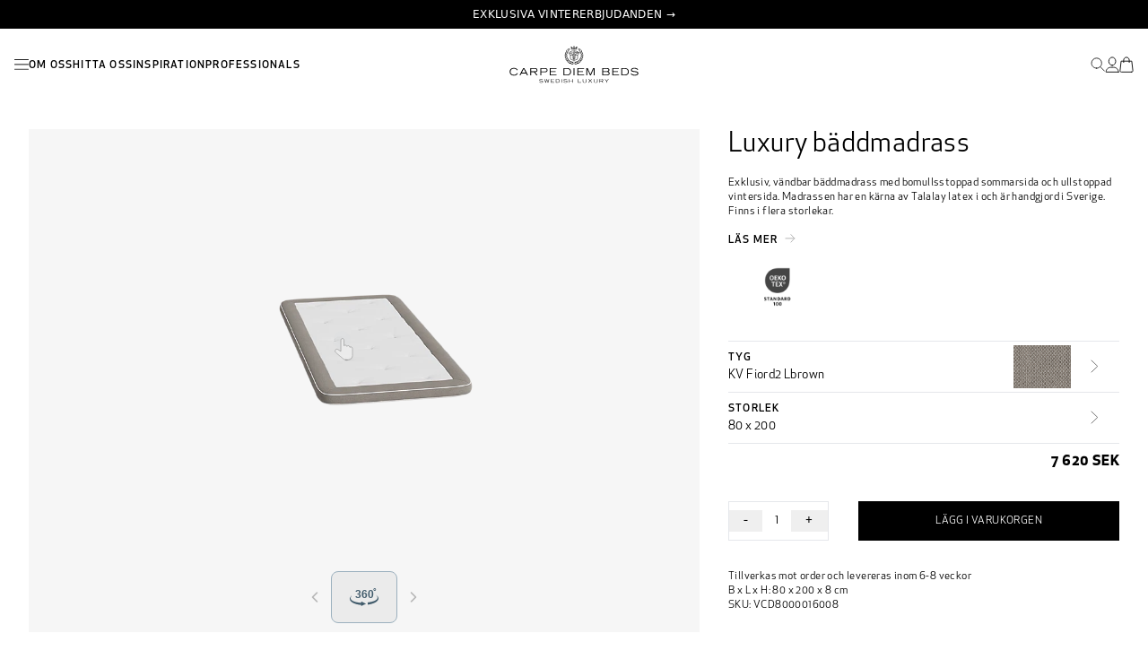

--- FILE ---
content_type: text/html; charset=utf-8
request_url: https://carpediembeds.se/products/luxury-baddmadrass-kv-fiord2-lbrown-80x200
body_size: 19601
content:
<!doctype html>
    <html lang="sv">
<head>
    <meta charset="utf-8">
    <meta name="viewport" content="width=device-width,initial-scale=1">
    <meta http-equiv="X-UA-Compatible" content="IE=edge">
    <meta name="theme-color" content="">
    <link rel="canonical" href="https://carpediembeds.se/products/luxury-baddmadrass-kv-fiord2-lbrown-80x200">

    <script id="Cookiebot" src="https://consent.cookiebot.com/uc.js" data-cbid="d682d0b4-2991-4e88-a570-cbba5b23ad76" data-blockingmode="auto" type="text/javascript" defer></script>
  
    <link href="//carpediembeds.se/cdn/shop/t/10/assets/app.css?v=33314142935795344031763124068" rel="stylesheet" type="text/css" media="all" />
<link rel="icon" type="image/png" href="//carpediembeds.se/cdn/shop/files/Carpe_Diem_Beds_symbol_Black_RGB.png?crop=center&height=32&v=1710421766&width=32"><link rel="preconnect" href="https://fonts.shopifycdn.com" crossorigin><title>
      Luxury Mattress Topper KV Fiord2 Lbrown 80x200
</title>

    
      <meta name="description" content="Luxury bäddmadrass från Carpe Diem Beds är en 7,5 cm tjock, följsam och mjuk bäddmadrass i premiumkvalitet som är handgjord i Sverige. Madrassen är vändbar och har en sval, bomullsstoppad sommarsida och en varm, ullstoppad vintersida för att ge maximal sovkomfort året om. I mitten av bäddmadrassen finns en kärna av Tal">
    

    <script src="//carpediembeds.se/cdn/shop/t/10/assets/constants.js?v=58251544750838685771738159391" defer="defer"></script>
    <script src="//carpediembeds.se/cdn/shop/t/10/assets/pubsub.js?v=158357773527763999511738159389" defer="defer"></script>
    <script src="//carpediembeds.se/cdn/shop/t/10/assets/global.js?v=32941207753786687341743674700" defer="defer"></script>

    <script>window.performance && window.performance.mark && window.performance.mark('shopify.content_for_header.start');</script><meta name="robots" content="noindex,nofollow">
<meta id="shopify-digital-wallet" name="shopify-digital-wallet" content="/58475642963/digital_wallets/dialog">
<link rel="alternate" type="application/json+oembed" href="https://carpediembeds.se/products/luxury-baddmadrass-kv-fiord2-lbrown-80x200.oembed">
<script async="async" src="/checkouts/internal/preloads.js?locale=sv-SE"></script>
<script id="shopify-features" type="application/json">{"accessToken":"f6c47a66d4aa41755d4998728de18289","betas":["rich-media-storefront-analytics"],"domain":"carpediembeds.se","predictiveSearch":true,"shopId":58475642963,"locale":"sv"}</script>
<script>var Shopify = Shopify || {};
Shopify.shop = "carpediembeds-se.myshopify.com";
Shopify.locale = "sv";
Shopify.currency = {"active":"SEK","rate":"1.0"};
Shopify.country = "SE";
Shopify.theme = {"name":"carpediembeds-theme\/main","id":176748626296,"schema_name":"Dawn","schema_version":"10.0.0","theme_store_id":null,"role":"main"};
Shopify.theme.handle = "null";
Shopify.theme.style = {"id":null,"handle":null};
Shopify.cdnHost = "carpediembeds.se/cdn";
Shopify.routes = Shopify.routes || {};
Shopify.routes.root = "/";</script>
<script type="module">!function(o){(o.Shopify=o.Shopify||{}).modules=!0}(window);</script>
<script>!function(o){function n(){var o=[];function n(){o.push(Array.prototype.slice.apply(arguments))}return n.q=o,n}var t=o.Shopify=o.Shopify||{};t.loadFeatures=n(),t.autoloadFeatures=n()}(window);</script>
<script id="shop-js-analytics" type="application/json">{"pageType":"product"}</script>
<script defer="defer" async type="module" src="//carpediembeds.se/cdn/shopifycloud/shop-js/modules/v2/client.init-shop-cart-sync_BQ29hUGy.sv.esm.js"></script>
<script defer="defer" async type="module" src="//carpediembeds.se/cdn/shopifycloud/shop-js/modules/v2/chunk.common_DVZgvets.esm.js"></script>
<script defer="defer" async type="module" src="//carpediembeds.se/cdn/shopifycloud/shop-js/modules/v2/chunk.modal_Dp9EJq-l.esm.js"></script>
<script type="module">
  await import("//carpediembeds.se/cdn/shopifycloud/shop-js/modules/v2/client.init-shop-cart-sync_BQ29hUGy.sv.esm.js");
await import("//carpediembeds.se/cdn/shopifycloud/shop-js/modules/v2/chunk.common_DVZgvets.esm.js");
await import("//carpediembeds.se/cdn/shopifycloud/shop-js/modules/v2/chunk.modal_Dp9EJq-l.esm.js");

  window.Shopify.SignInWithShop?.initShopCartSync?.({"fedCMEnabled":true,"windoidEnabled":true});

</script>
<script id="__st">var __st={"a":58475642963,"offset":3600,"reqid":"38b1d71c-95a6-41e2-95d8-f0a8a8d88401-1769407745","pageurl":"carpediembeds.se\/products\/luxury-baddmadrass-kv-fiord2-lbrown-80x200","u":"c6e5b5b86acc","p":"product","rtyp":"product","rid":7296620888147};</script>
<script>window.ShopifyPaypalV4VisibilityTracking = true;</script>
<script id="captcha-bootstrap">!function(){'use strict';const t='contact',e='account',n='new_comment',o=[[t,t],['blogs',n],['comments',n],[t,'customer']],c=[[e,'customer_login'],[e,'guest_login'],[e,'recover_customer_password'],[e,'create_customer']],r=t=>t.map((([t,e])=>`form[action*='/${t}']:not([data-nocaptcha='true']) input[name='form_type'][value='${e}']`)).join(','),a=t=>()=>t?[...document.querySelectorAll(t)].map((t=>t.form)):[];function s(){const t=[...o],e=r(t);return a(e)}const i='password',u='form_key',d=['recaptcha-v3-token','g-recaptcha-response','h-captcha-response',i],f=()=>{try{return window.sessionStorage}catch{return}},m='__shopify_v',_=t=>t.elements[u];function p(t,e,n=!1){try{const o=window.sessionStorage,c=JSON.parse(o.getItem(e)),{data:r}=function(t){const{data:e,action:n}=t;return t[m]||n?{data:e,action:n}:{data:t,action:n}}(c);for(const[e,n]of Object.entries(r))t.elements[e]&&(t.elements[e].value=n);n&&o.removeItem(e)}catch(o){console.error('form repopulation failed',{error:o})}}const l='form_type',E='cptcha';function T(t){t.dataset[E]=!0}const w=window,h=w.document,L='Shopify',v='ce_forms',y='captcha';let A=!1;((t,e)=>{const n=(g='f06e6c50-85a8-45c8-87d0-21a2b65856fe',I='https://cdn.shopify.com/shopifycloud/storefront-forms-hcaptcha/ce_storefront_forms_captcha_hcaptcha.v1.5.2.iife.js',D={infoText:'Skyddas av hCaptcha',privacyText:'Integritet',termsText:'Villkor'},(t,e,n)=>{const o=w[L][v],c=o.bindForm;if(c)return c(t,g,e,D).then(n);var r;o.q.push([[t,g,e,D],n]),r=I,A||(h.body.append(Object.assign(h.createElement('script'),{id:'captcha-provider',async:!0,src:r})),A=!0)});var g,I,D;w[L]=w[L]||{},w[L][v]=w[L][v]||{},w[L][v].q=[],w[L][y]=w[L][y]||{},w[L][y].protect=function(t,e){n(t,void 0,e),T(t)},Object.freeze(w[L][y]),function(t,e,n,w,h,L){const[v,y,A,g]=function(t,e,n){const i=e?o:[],u=t?c:[],d=[...i,...u],f=r(d),m=r(i),_=r(d.filter((([t,e])=>n.includes(e))));return[a(f),a(m),a(_),s()]}(w,h,L),I=t=>{const e=t.target;return e instanceof HTMLFormElement?e:e&&e.form},D=t=>v().includes(t);t.addEventListener('submit',(t=>{const e=I(t);if(!e)return;const n=D(e)&&!e.dataset.hcaptchaBound&&!e.dataset.recaptchaBound,o=_(e),c=g().includes(e)&&(!o||!o.value);(n||c)&&t.preventDefault(),c&&!n&&(function(t){try{if(!f())return;!function(t){const e=f();if(!e)return;const n=_(t);if(!n)return;const o=n.value;o&&e.removeItem(o)}(t);const e=Array.from(Array(32),(()=>Math.random().toString(36)[2])).join('');!function(t,e){_(t)||t.append(Object.assign(document.createElement('input'),{type:'hidden',name:u})),t.elements[u].value=e}(t,e),function(t,e){const n=f();if(!n)return;const o=[...t.querySelectorAll(`input[type='${i}']`)].map((({name:t})=>t)),c=[...d,...o],r={};for(const[a,s]of new FormData(t).entries())c.includes(a)||(r[a]=s);n.setItem(e,JSON.stringify({[m]:1,action:t.action,data:r}))}(t,e)}catch(e){console.error('failed to persist form',e)}}(e),e.submit())}));const S=(t,e)=>{t&&!t.dataset[E]&&(n(t,e.some((e=>e===t))),T(t))};for(const o of['focusin','change'])t.addEventListener(o,(t=>{const e=I(t);D(e)&&S(e,y())}));const B=e.get('form_key'),M=e.get(l),P=B&&M;t.addEventListener('DOMContentLoaded',(()=>{const t=y();if(P)for(const e of t)e.elements[l].value===M&&p(e,B);[...new Set([...A(),...v().filter((t=>'true'===t.dataset.shopifyCaptcha))])].forEach((e=>S(e,t)))}))}(h,new URLSearchParams(w.location.search),n,t,e,['guest_login'])})(!0,!0)}();</script>
<script integrity="sha256-4kQ18oKyAcykRKYeNunJcIwy7WH5gtpwJnB7kiuLZ1E=" data-source-attribution="shopify.loadfeatures" defer="defer" src="//carpediembeds.se/cdn/shopifycloud/storefront/assets/storefront/load_feature-a0a9edcb.js" crossorigin="anonymous"></script>
<script data-source-attribution="shopify.dynamic_checkout.dynamic.init">var Shopify=Shopify||{};Shopify.PaymentButton=Shopify.PaymentButton||{isStorefrontPortableWallets:!0,init:function(){window.Shopify.PaymentButton.init=function(){};var t=document.createElement("script");t.src="https://carpediembeds.se/cdn/shopifycloud/portable-wallets/latest/portable-wallets.sv.js",t.type="module",document.head.appendChild(t)}};
</script>
<script data-source-attribution="shopify.dynamic_checkout.buyer_consent">
  function portableWalletsHideBuyerConsent(e){var t=document.getElementById("shopify-buyer-consent"),n=document.getElementById("shopify-subscription-policy-button");t&&n&&(t.classList.add("hidden"),t.setAttribute("aria-hidden","true"),n.removeEventListener("click",e))}function portableWalletsShowBuyerConsent(e){var t=document.getElementById("shopify-buyer-consent"),n=document.getElementById("shopify-subscription-policy-button");t&&n&&(t.classList.remove("hidden"),t.removeAttribute("aria-hidden"),n.addEventListener("click",e))}window.Shopify?.PaymentButton&&(window.Shopify.PaymentButton.hideBuyerConsent=portableWalletsHideBuyerConsent,window.Shopify.PaymentButton.showBuyerConsent=portableWalletsShowBuyerConsent);
</script>
<script data-source-attribution="shopify.dynamic_checkout.cart.bootstrap">document.addEventListener("DOMContentLoaded",(function(){function t(){return document.querySelector("shopify-accelerated-checkout-cart, shopify-accelerated-checkout")}if(t())Shopify.PaymentButton.init();else{new MutationObserver((function(e,n){t()&&(Shopify.PaymentButton.init(),n.disconnect())})).observe(document.body,{childList:!0,subtree:!0})}}));
</script>

<script>window.performance && window.performance.mark && window.performance.mark('shopify.content_for_header.end');</script>

    

<meta property="og:site_name" content="Carpe Diem Beds SWE">
<meta property="og:url" content="https://carpediembeds.se/products/luxury-baddmadrass-kv-fiord2-lbrown-80x200">
<meta property="og:title" content="Luxury Mattress Topper KV Fiord2 Lbrown 80x200">
<meta property="og:type" content="product">
<meta property="og:description" content="Luxury bäddmadrass från Carpe Diem Beds är en 7,5 cm tjock, följsam och mjuk bäddmadrass i premiumkvalitet som är handgjord i Sverige. Madrassen är vändbar och har en sval, bomullsstoppad sommarsida och en varm, ullstoppad vintersida för att ge maximal sovkomfort året om. I mitten av bäddmadrassen finns en kärna av Tal"><meta property="og:image" content="http://carpediembeds.se/cdn/shop/files/5055_7332791193511_1_e6a4a25a-329a-4603-b3c0-993caac32a6e.jpg?v=1758536060">
  <meta property="og:image:secure_url" content="https://carpediembeds.se/cdn/shop/files/5055_7332791193511_1_e6a4a25a-329a-4603-b3c0-993caac32a6e.jpg?v=1758536060">
  <meta property="og:image:width" content="2400">
  <meta property="og:image:height" content="1801"><meta property="og:price:amount" content="7 620">
  <meta property="og:price:currency" content="SEK"><meta name="twitter:card" content="summary_large_image">
<meta name="twitter:title" content="Luxury Mattress Topper KV Fiord2 Lbrown 80x200">
<meta name="twitter:description" content="Luxury bäddmadrass från Carpe Diem Beds är en 7,5 cm tjock, följsam och mjuk bäddmadrass i premiumkvalitet som är handgjord i Sverige. Madrassen är vändbar och har en sval, bomullsstoppad sommarsida och en varm, ullstoppad vintersida för att ge maximal sovkomfort året om. I mitten av bäddmadrassen finns en kärna av Tal">

<script>
function feedback() {
  const p = window.Shopify.customerPrivacy;
  console.log(`Tracking ${p.userCanBeTracked() ? "en" : "dis"}abled`);
}
window.Shopify.loadFeatures(
  [
    {
      name: "consent-tracking-api",
      version: "0.1",
    },
  ],
  function (error) {
    if (error) throw error;
    if ("Cookiebot" in window)
      window.Shopify.customerPrivacy.setTrackingConsent({
        "analytics": false,
        "marketing": false,
        "preferences": false,
        "sale_of_data": false,
      }, () => console.log("Awaiting consent")
    );
  }
);

window.addEventListener("CookiebotOnConsentReady", function () {
  const C = Cookiebot.consent,
      existConsentShopify = setInterval(function () {
        if (window.Shopify.customerPrivacy) {
          clearInterval(existConsentShopify);
          window.Shopify.customerPrivacy.setTrackingConsent({
            "analytics": C["statistics"],
            "marketing": C["marketing"],
            "preferences": C["preferences"],
            "sale_of_data": C["marketing"],
          }, () => console.log("Consent captured"))
        }
      }, 100);
});
</script>

<!-- Google Tag Manager -->
<script>(function(w,d,s,l,i){w[l]=w[l]||[];w[l].push({'gtm.start':
new Date().getTime(),event:'gtm.js'});var f=d.getElementsByTagName(s)[0],
j=d.createElement(s),dl=l!='dataLayer'?'&l='+l:'';j.async=true;j.src=
'https://www.googletagmanager.com/gtm.js?id='+i+dl;f.parentNode.insertBefore(j,f);
})(window,document,'script','dataLayer','GTM-NQNRC88');</script>
<!-- End Google Tag Manager -->

        <!-- Start of Sleeknote signup and lead generation tool - www.sleeknote.com -->
        <script id="sleeknoteScript" type="text/javascript">
            (function () {
                var sleeknoteScriptTag = document.createElement("script");
                sleeknoteScriptTag.type = "text/javascript";
                sleeknoteScriptTag.charset = "utf-8";
                sleeknoteScriptTag.src = ("//sleeknotecustomerscripts.sleeknote.com/45529.js");
                var s = document.getElementById("sleeknoteScript");
                s.parentNode.insertBefore(sleeknoteScriptTag, s);
            })();
        </script>
        <!-- End of Sleeknote signup and lead generation tool - www.sleeknote.com -->
<link rel="preconnect" href="https://content.cylindo.com" crossorigin />
    <script type="module" src="https://viewer-cdn.cylindo.com/v1/index.mjs" async></script>
    <script type="module" src="https://viewer-cdn.cylindo.com/v1/bar.mjs" async></script>

    <style>
        .rich-text__wrapper a {
            text-decoration: underline;
        }
    </style>


<style data-shopify>

    :root,
    .color-background-1 {
      --color-background: 255,255,255;
    
      --gradient-background: #ffffff;
    
    --color-foreground: 18,18,18;
    --color-shadow: 18,18,18;
    --color-button: 18,18,18;
    --color-button-text: 255,255,255;
    --color-secondary-button: 255,255,255;
    --color-secondary-button-text: 18,18,18;
    --color-link: 18,18,18;
    --color-badge-foreground: 18,18,18;
    --color-badge-background: 255,255,255;
    --color-badge-border: 18,18,18;
    --payment-terms-background-color: rgb(255 255 255);
  }
  
    
    .color-background-2 {
      --color-background: 243,243,243;
    
      --gradient-background: #f3f3f3;
    
    --color-foreground: 18,18,18;
    --color-shadow: 18,18,18;
    --color-button: 18,18,18;
    --color-button-text: 243,243,243;
    --color-secondary-button: 243,243,243;
    --color-secondary-button-text: 18,18,18;
    --color-link: 18,18,18;
    --color-badge-foreground: 18,18,18;
    --color-badge-background: 243,243,243;
    --color-badge-border: 18,18,18;
    --payment-terms-background-color: rgb(243 243 243);
  }
  
    
    .color-inverse {
      --color-background: 36,40,51;
    
      --gradient-background: #242833;
    
    --color-foreground: 255,255,255;
    --color-shadow: 18,18,18;
    --color-button: 255,255,255;
    --color-button-text: 0,0,0;
    --color-secondary-button: 36,40,51;
    --color-secondary-button-text: 255,255,255;
    --color-link: 255,255,255;
    --color-badge-foreground: 255,255,255;
    --color-badge-background: 36,40,51;
    --color-badge-border: 255,255,255;
    --payment-terms-background-color: rgb(36 40 51);
  }
  
    
    .color-accent-1 {
      --color-background: 18,18,18;
    
      --gradient-background: #121212;
    
    --color-foreground: 255,255,255;
    --color-shadow: 18,18,18;
    --color-button: 255,255,255;
    --color-button-text: 18,18,18;
    --color-secondary-button: 18,18,18;
    --color-secondary-button-text: 255,255,255;
    --color-link: 255,255,255;
    --color-badge-foreground: 255,255,255;
    --color-badge-background: 18,18,18;
    --color-badge-border: 255,255,255;
    --payment-terms-background-color: rgb(18 18 18);
  }
  
    
    .color-accent-2 {
      --color-background: 51,79,180;
    
      --gradient-background: #334fb4;
    
    --color-foreground: 255,255,255;
    --color-shadow: 18,18,18;
    --color-button: 255,255,255;
    --color-button-text: 51,79,180;
    --color-secondary-button: 51,79,180;
    --color-secondary-button-text: 255,255,255;
    --color-link: 255,255,255;
    --color-badge-foreground: 255,255,255;
    --color-badge-background: 51,79,180;
    --color-badge-border: 255,255,255;
    --payment-terms-background-color: rgb(51 79 180);
  }
  
  :root {
    --font-body-family: Assistant, sans-serif;
    --font-body-style: normal;
    --font-body-weight: 400;
    --font-body-weight-bold: 700;

    --font-heading-family: Assistant, sans-serif;
    --font-heading-style: normal;
    --font-heading-weight: 400;

    --font-body-scale: 1.0;
    --font-heading-scale: 1.0;

    --media-padding: px;
    --media-border-opacity: 0.05;
    --media-border-width: 1px;
    --media-radius: 0px;
    --media-shadow-opacity: 0.0;
    --media-shadow-horizontal-offset: 0px;
    --media-shadow-vertical-offset: 4px;
    --media-shadow-blur-radius: 5px;
    --media-shadow-visible: 0;

    --page-width: 120rem;
    --page-width-margin: 0rem;

    --product-card-image-padding: 0.0rem;
    --product-card-corner-radius: 0.0rem;
    --product-card-text-alignment: left;
    --product-card-border-width: 0.0rem;
    --product-card-border-opacity: 0.1;
    --product-card-shadow-opacity: 0.0;
    --product-card-shadow-visible: 0;
    --product-card-shadow-horizontal-offset: 0.0rem;
    --product-card-shadow-vertical-offset: 0.4rem;
    --product-card-shadow-blur-radius: 0.5rem;

    --collection-card-image-padding: 0.0rem;
    --collection-card-corner-radius: 0.0rem;
    --collection-card-text-alignment: left;
    --collection-card-border-width: 0.0rem;
    --collection-card-border-opacity: 0.1;
    --collection-card-shadow-opacity: 0.0;
    --collection-card-shadow-visible: 0;
    --collection-card-shadow-horizontal-offset: 0.0rem;
    --collection-card-shadow-vertical-offset: 0.4rem;
    --collection-card-shadow-blur-radius: 0.5rem;

    --blog-card-image-padding: 0.0rem;
    --blog-card-corner-radius: 0.0rem;
    --blog-card-text-alignment: left;
    --blog-card-border-width: 0.0rem;
    --blog-card-border-opacity: 0.1;
    --blog-card-shadow-opacity: 0.0;
    --blog-card-shadow-visible: 0;
    --blog-card-shadow-horizontal-offset: 0.0rem;
    --blog-card-shadow-vertical-offset: 0.4rem;
    --blog-card-shadow-blur-radius: 0.5rem;

    --badge-corner-radius: 4.0rem;

    --popup-border-width: 1px;
    --popup-border-opacity: 0.1;
    --popup-corner-radius: 0px;
    --popup-shadow-opacity: 0.05;
    --popup-shadow-horizontal-offset: 0px;
    --popup-shadow-vertical-offset: 4px;
    --popup-shadow-blur-radius: 5px;

    --drawer-border-width: 1px;
    --drawer-border-opacity: 0.1;
    --drawer-shadow-opacity: 0.0;
    --drawer-shadow-horizontal-offset: 0px;
    --drawer-shadow-vertical-offset: 4px;
    --drawer-shadow-blur-radius: 5px;

    --spacing-sections-desktop: 0px;
    --spacing-sections-mobile: 0px;

    --grid-desktop-vertical-spacing: 8px;
    --grid-desktop-horizontal-spacing: 8px;
    --grid-mobile-vertical-spacing: 4px;
    --grid-mobile-horizontal-spacing: 4px;

    --text-boxes-border-opacity: 0.1;
    --text-boxes-border-width: 0px;
    --text-boxes-radius: 0px;
    --text-boxes-shadow-opacity: 0.0;
    --text-boxes-shadow-visible: 0;
    --text-boxes-shadow-horizontal-offset: 0px;
    --text-boxes-shadow-vertical-offset: 4px;
    --text-boxes-shadow-blur-radius: 5px;

    --buttons-radius: 0px;
    --buttons-radius-outset: 0px;
    --buttons-border-width: 1px;
    --buttons-border-opacity: 1.0;
    --buttons-shadow-opacity: 0.0;
    --buttons-shadow-visible: 0;
    --buttons-shadow-horizontal-offset: 0px;
    --buttons-shadow-vertical-offset: 4px;
    --buttons-shadow-blur-radius: 5px;
    --buttons-border-offset: 0px;

    --inputs-radius: 0px;
    --inputs-border-width: 1px;
    --inputs-border-opacity: 0.55;
    --inputs-shadow-opacity: 0.0;
    --inputs-shadow-horizontal-offset: 0px;
    --inputs-margin-offset: 0px;
    --inputs-shadow-vertical-offset: 4px;
    --inputs-shadow-blur-radius: 5px;
    --inputs-radius-outset: 0px;

    --variant-pills-radius: 40px;
    --variant-pills-border-width: 1px;
    --variant-pills-border-opacity: 0.55;
    --variant-pills-shadow-opacity: 0.0;
    --variant-pills-shadow-horizontal-offset: 0px;
    --variant-pills-shadow-vertical-offset: 4px;
    --variant-pills-shadow-blur-radius: 5px;
  }
  </style>

  <!-- BEGIN app block: shopify://apps/hreflang-manager/blocks/gwa-hreflang/35dc0b05-d599-4c8e-8584-8cd17768854a --><!-- BEGIN app snippet: gwa-hreflang-product --><link rel="alternate" hreflang="sv-SE" href="https://carpediembeds.se/products/luxury-baddmadrass-kv-fiord2-lbrown-80x200"><!-- END app snippet --><!-- END app block --><link href="https://monorail-edge.shopifysvc.com" rel="dns-prefetch">
<script>(function(){if ("sendBeacon" in navigator && "performance" in window) {try {var session_token_from_headers = performance.getEntriesByType('navigation')[0].serverTiming.find(x => x.name == '_s').description;} catch {var session_token_from_headers = undefined;}var session_cookie_matches = document.cookie.match(/_shopify_s=([^;]*)/);var session_token_from_cookie = session_cookie_matches && session_cookie_matches.length === 2 ? session_cookie_matches[1] : "";var session_token = session_token_from_headers || session_token_from_cookie || "";function handle_abandonment_event(e) {var entries = performance.getEntries().filter(function(entry) {return /monorail-edge.shopifysvc.com/.test(entry.name);});if (!window.abandonment_tracked && entries.length === 0) {window.abandonment_tracked = true;var currentMs = Date.now();var navigation_start = performance.timing.navigationStart;var payload = {shop_id: 58475642963,url: window.location.href,navigation_start,duration: currentMs - navigation_start,session_token,page_type: "product"};window.navigator.sendBeacon("https://monorail-edge.shopifysvc.com/v1/produce", JSON.stringify({schema_id: "online_store_buyer_site_abandonment/1.1",payload: payload,metadata: {event_created_at_ms: currentMs,event_sent_at_ms: currentMs}}));}}window.addEventListener('pagehide', handle_abandonment_event);}}());</script>
<script id="web-pixels-manager-setup">(function e(e,d,r,n,o){if(void 0===o&&(o={}),!Boolean(null===(a=null===(i=window.Shopify)||void 0===i?void 0:i.analytics)||void 0===a?void 0:a.replayQueue)){var i,a;window.Shopify=window.Shopify||{};var t=window.Shopify;t.analytics=t.analytics||{};var s=t.analytics;s.replayQueue=[],s.publish=function(e,d,r){return s.replayQueue.push([e,d,r]),!0};try{self.performance.mark("wpm:start")}catch(e){}var l=function(){var e={modern:/Edge?\/(1{2}[4-9]|1[2-9]\d|[2-9]\d{2}|\d{4,})\.\d+(\.\d+|)|Firefox\/(1{2}[4-9]|1[2-9]\d|[2-9]\d{2}|\d{4,})\.\d+(\.\d+|)|Chrom(ium|e)\/(9{2}|\d{3,})\.\d+(\.\d+|)|(Maci|X1{2}).+ Version\/(15\.\d+|(1[6-9]|[2-9]\d|\d{3,})\.\d+)([,.]\d+|)( \(\w+\)|)( Mobile\/\w+|) Safari\/|Chrome.+OPR\/(9{2}|\d{3,})\.\d+\.\d+|(CPU[ +]OS|iPhone[ +]OS|CPU[ +]iPhone|CPU IPhone OS|CPU iPad OS)[ +]+(15[._]\d+|(1[6-9]|[2-9]\d|\d{3,})[._]\d+)([._]\d+|)|Android:?[ /-](13[3-9]|1[4-9]\d|[2-9]\d{2}|\d{4,})(\.\d+|)(\.\d+|)|Android.+Firefox\/(13[5-9]|1[4-9]\d|[2-9]\d{2}|\d{4,})\.\d+(\.\d+|)|Android.+Chrom(ium|e)\/(13[3-9]|1[4-9]\d|[2-9]\d{2}|\d{4,})\.\d+(\.\d+|)|SamsungBrowser\/([2-9]\d|\d{3,})\.\d+/,legacy:/Edge?\/(1[6-9]|[2-9]\d|\d{3,})\.\d+(\.\d+|)|Firefox\/(5[4-9]|[6-9]\d|\d{3,})\.\d+(\.\d+|)|Chrom(ium|e)\/(5[1-9]|[6-9]\d|\d{3,})\.\d+(\.\d+|)([\d.]+$|.*Safari\/(?![\d.]+ Edge\/[\d.]+$))|(Maci|X1{2}).+ Version\/(10\.\d+|(1[1-9]|[2-9]\d|\d{3,})\.\d+)([,.]\d+|)( \(\w+\)|)( Mobile\/\w+|) Safari\/|Chrome.+OPR\/(3[89]|[4-9]\d|\d{3,})\.\d+\.\d+|(CPU[ +]OS|iPhone[ +]OS|CPU[ +]iPhone|CPU IPhone OS|CPU iPad OS)[ +]+(10[._]\d+|(1[1-9]|[2-9]\d|\d{3,})[._]\d+)([._]\d+|)|Android:?[ /-](13[3-9]|1[4-9]\d|[2-9]\d{2}|\d{4,})(\.\d+|)(\.\d+|)|Mobile Safari.+OPR\/([89]\d|\d{3,})\.\d+\.\d+|Android.+Firefox\/(13[5-9]|1[4-9]\d|[2-9]\d{2}|\d{4,})\.\d+(\.\d+|)|Android.+Chrom(ium|e)\/(13[3-9]|1[4-9]\d|[2-9]\d{2}|\d{4,})\.\d+(\.\d+|)|Android.+(UC? ?Browser|UCWEB|U3)[ /]?(15\.([5-9]|\d{2,})|(1[6-9]|[2-9]\d|\d{3,})\.\d+)\.\d+|SamsungBrowser\/(5\.\d+|([6-9]|\d{2,})\.\d+)|Android.+MQ{2}Browser\/(14(\.(9|\d{2,})|)|(1[5-9]|[2-9]\d|\d{3,})(\.\d+|))(\.\d+|)|K[Aa][Ii]OS\/(3\.\d+|([4-9]|\d{2,})\.\d+)(\.\d+|)/},d=e.modern,r=e.legacy,n=navigator.userAgent;return n.match(d)?"modern":n.match(r)?"legacy":"unknown"}(),u="modern"===l?"modern":"legacy",c=(null!=n?n:{modern:"",legacy:""})[u],f=function(e){return[e.baseUrl,"/wpm","/b",e.hashVersion,"modern"===e.buildTarget?"m":"l",".js"].join("")}({baseUrl:d,hashVersion:r,buildTarget:u}),m=function(e){var d=e.version,r=e.bundleTarget,n=e.surface,o=e.pageUrl,i=e.monorailEndpoint;return{emit:function(e){var a=e.status,t=e.errorMsg,s=(new Date).getTime(),l=JSON.stringify({metadata:{event_sent_at_ms:s},events:[{schema_id:"web_pixels_manager_load/3.1",payload:{version:d,bundle_target:r,page_url:o,status:a,surface:n,error_msg:t},metadata:{event_created_at_ms:s}}]});if(!i)return console&&console.warn&&console.warn("[Web Pixels Manager] No Monorail endpoint provided, skipping logging."),!1;try{return self.navigator.sendBeacon.bind(self.navigator)(i,l)}catch(e){}var u=new XMLHttpRequest;try{return u.open("POST",i,!0),u.setRequestHeader("Content-Type","text/plain"),u.send(l),!0}catch(e){return console&&console.warn&&console.warn("[Web Pixels Manager] Got an unhandled error while logging to Monorail."),!1}}}}({version:r,bundleTarget:l,surface:e.surface,pageUrl:self.location.href,monorailEndpoint:e.monorailEndpoint});try{o.browserTarget=l,function(e){var d=e.src,r=e.async,n=void 0===r||r,o=e.onload,i=e.onerror,a=e.sri,t=e.scriptDataAttributes,s=void 0===t?{}:t,l=document.createElement("script"),u=document.querySelector("head"),c=document.querySelector("body");if(l.async=n,l.src=d,a&&(l.integrity=a,l.crossOrigin="anonymous"),s)for(var f in s)if(Object.prototype.hasOwnProperty.call(s,f))try{l.dataset[f]=s[f]}catch(e){}if(o&&l.addEventListener("load",o),i&&l.addEventListener("error",i),u)u.appendChild(l);else{if(!c)throw new Error("Did not find a head or body element to append the script");c.appendChild(l)}}({src:f,async:!0,onload:function(){if(!function(){var e,d;return Boolean(null===(d=null===(e=window.Shopify)||void 0===e?void 0:e.analytics)||void 0===d?void 0:d.initialized)}()){var d=window.webPixelsManager.init(e)||void 0;if(d){var r=window.Shopify.analytics;r.replayQueue.forEach((function(e){var r=e[0],n=e[1],o=e[2];d.publishCustomEvent(r,n,o)})),r.replayQueue=[],r.publish=d.publishCustomEvent,r.visitor=d.visitor,r.initialized=!0}}},onerror:function(){return m.emit({status:"failed",errorMsg:"".concat(f," has failed to load")})},sri:function(e){var d=/^sha384-[A-Za-z0-9+/=]+$/;return"string"==typeof e&&d.test(e)}(c)?c:"",scriptDataAttributes:o}),m.emit({status:"loading"})}catch(e){m.emit({status:"failed",errorMsg:(null==e?void 0:e.message)||"Unknown error"})}}})({shopId: 58475642963,storefrontBaseUrl: "https://carpediembeds.se",extensionsBaseUrl: "https://extensions.shopifycdn.com/cdn/shopifycloud/web-pixels-manager",monorailEndpoint: "https://monorail-edge.shopifysvc.com/unstable/produce_batch",surface: "storefront-renderer",enabledBetaFlags: ["2dca8a86"],webPixelsConfigList: [{"id":"1781498232","configuration":"{\"tagID\":\"2612896414226\"}","eventPayloadVersion":"v1","runtimeContext":"STRICT","scriptVersion":"18031546ee651571ed29edbe71a3550b","type":"APP","apiClientId":3009811,"privacyPurposes":["ANALYTICS","MARKETING","SALE_OF_DATA"],"dataSharingAdjustments":{"protectedCustomerApprovalScopes":["read_customer_address","read_customer_email","read_customer_name","read_customer_personal_data","read_customer_phone"]}},{"id":"904692088","configuration":"{\"config\":\"{\\\"pixel_id\\\":\\\"G-KNQ0886DSM\\\",\\\"gtag_events\\\":[{\\\"type\\\":\\\"begin_checkout\\\",\\\"action_label\\\":[\\\"G-KNQ0886DSM\\\",\\\"AW-698971060\\\/KBY8COq349oZELTnpc0C\\\"]},{\\\"type\\\":\\\"search\\\",\\\"action_label\\\":[\\\"G-KNQ0886DSM\\\",\\\"AW-698971060\\\/_I_0COS349oZELTnpc0C\\\"]},{\\\"type\\\":\\\"view_item\\\",\\\"action_label\\\":[\\\"G-KNQ0886DSM\\\",\\\"AW-698971060\\\/ZHemCOG349oZELTnpc0C\\\"]},{\\\"type\\\":\\\"purchase\\\",\\\"action_label\\\":[\\\"G-KNQ0886DSM\\\",\\\"AW-698971060\\\/X-rTCNu349oZELTnpc0C\\\"]},{\\\"type\\\":\\\"page_view\\\",\\\"action_label\\\":[\\\"G-KNQ0886DSM\\\",\\\"AW-698971060\\\/Iw9uCN6349oZELTnpc0C\\\"]},{\\\"type\\\":\\\"add_payment_info\\\",\\\"action_label\\\":[\\\"G-KNQ0886DSM\\\",\\\"AW-698971060\\\/y3iMCO2349oZELTnpc0C\\\"]},{\\\"type\\\":\\\"add_to_cart\\\",\\\"action_label\\\":[\\\"G-KNQ0886DSM\\\",\\\"AW-698971060\\\/PYoYCOe349oZELTnpc0C\\\"]}],\\\"enable_monitoring_mode\\\":false}\"}","eventPayloadVersion":"v1","runtimeContext":"OPEN","scriptVersion":"b2a88bafab3e21179ed38636efcd8a93","type":"APP","apiClientId":1780363,"privacyPurposes":[],"dataSharingAdjustments":{"protectedCustomerApprovalScopes":["read_customer_address","read_customer_email","read_customer_name","read_customer_personal_data","read_customer_phone"]}},{"id":"195035219","configuration":"{\"pixel_id\":\"171532346917988\",\"pixel_type\":\"facebook_pixel\",\"metaapp_system_user_token\":\"-\"}","eventPayloadVersion":"v1","runtimeContext":"OPEN","scriptVersion":"ca16bc87fe92b6042fbaa3acc2fbdaa6","type":"APP","apiClientId":2329312,"privacyPurposes":["ANALYTICS","MARKETING","SALE_OF_DATA"],"dataSharingAdjustments":{"protectedCustomerApprovalScopes":["read_customer_address","read_customer_email","read_customer_name","read_customer_personal_data","read_customer_phone"]}},{"id":"shopify-app-pixel","configuration":"{}","eventPayloadVersion":"v1","runtimeContext":"STRICT","scriptVersion":"0450","apiClientId":"shopify-pixel","type":"APP","privacyPurposes":["ANALYTICS","MARKETING"]},{"id":"shopify-custom-pixel","eventPayloadVersion":"v1","runtimeContext":"LAX","scriptVersion":"0450","apiClientId":"shopify-pixel","type":"CUSTOM","privacyPurposes":["ANALYTICS","MARKETING"]}],isMerchantRequest: false,initData: {"shop":{"name":"Carpe Diem Beds SWE","paymentSettings":{"currencyCode":"SEK"},"myshopifyDomain":"carpediembeds-se.myshopify.com","countryCode":"SE","storefrontUrl":"https:\/\/carpediembeds.se"},"customer":null,"cart":null,"checkout":null,"productVariants":[{"price":{"amount":7620.0,"currencyCode":"SEK"},"product":{"title":"Luxury Mattress Topper KV Fiord2 Lbrown 80x200","vendor":"Carpe Diem Beds","id":"7296620888147","untranslatedTitle":"Luxury Mattress Topper KV Fiord2 Lbrown 80x200","url":"\/products\/luxury-baddmadrass-kv-fiord2-lbrown-80x200","type":""},"id":"41727498354771","image":{"src":"\/\/carpediembeds.se\/cdn\/shop\/files\/5055_7332791193511_1_e6a4a25a-329a-4603-b3c0-993caac32a6e.jpg?v=1758536060"},"sku":"VCD8000016008","title":"Default Title","untranslatedTitle":"Default Title"}],"purchasingCompany":null},},"https://carpediembeds.se/cdn","fcfee988w5aeb613cpc8e4bc33m6693e112",{"modern":"","legacy":""},{"shopId":"58475642963","storefrontBaseUrl":"https:\/\/carpediembeds.se","extensionBaseUrl":"https:\/\/extensions.shopifycdn.com\/cdn\/shopifycloud\/web-pixels-manager","surface":"storefront-renderer","enabledBetaFlags":"[\"2dca8a86\"]","isMerchantRequest":"false","hashVersion":"fcfee988w5aeb613cpc8e4bc33m6693e112","publish":"custom","events":"[[\"page_viewed\",{}],[\"product_viewed\",{\"productVariant\":{\"price\":{\"amount\":7620.0,\"currencyCode\":\"SEK\"},\"product\":{\"title\":\"Luxury Mattress Topper KV Fiord2 Lbrown 80x200\",\"vendor\":\"Carpe Diem Beds\",\"id\":\"7296620888147\",\"untranslatedTitle\":\"Luxury Mattress Topper KV Fiord2 Lbrown 80x200\",\"url\":\"\/products\/luxury-baddmadrass-kv-fiord2-lbrown-80x200\",\"type\":\"\"},\"id\":\"41727498354771\",\"image\":{\"src\":\"\/\/carpediembeds.se\/cdn\/shop\/files\/5055_7332791193511_1_e6a4a25a-329a-4603-b3c0-993caac32a6e.jpg?v=1758536060\"},\"sku\":\"VCD8000016008\",\"title\":\"Default Title\",\"untranslatedTitle\":\"Default Title\"}}]]"});</script><script>
  window.ShopifyAnalytics = window.ShopifyAnalytics || {};
  window.ShopifyAnalytics.meta = window.ShopifyAnalytics.meta || {};
  window.ShopifyAnalytics.meta.currency = 'SEK';
  var meta = {"product":{"id":7296620888147,"gid":"gid:\/\/shopify\/Product\/7296620888147","vendor":"Carpe Diem Beds","type":"","handle":"luxury-baddmadrass-kv-fiord2-lbrown-80x200","variants":[{"id":41727498354771,"price":762000,"name":"Luxury Mattress Topper KV Fiord2 Lbrown 80x200","public_title":null,"sku":"VCD8000016008"}],"remote":false},"page":{"pageType":"product","resourceType":"product","resourceId":7296620888147,"requestId":"38b1d71c-95a6-41e2-95d8-f0a8a8d88401-1769407745"}};
  for (var attr in meta) {
    window.ShopifyAnalytics.meta[attr] = meta[attr];
  }
</script>
<script class="analytics">
  (function () {
    var customDocumentWrite = function(content) {
      var jquery = null;

      if (window.jQuery) {
        jquery = window.jQuery;
      } else if (window.Checkout && window.Checkout.$) {
        jquery = window.Checkout.$;
      }

      if (jquery) {
        jquery('body').append(content);
      }
    };

    var hasLoggedConversion = function(token) {
      if (token) {
        return document.cookie.indexOf('loggedConversion=' + token) !== -1;
      }
      return false;
    }

    var setCookieIfConversion = function(token) {
      if (token) {
        var twoMonthsFromNow = new Date(Date.now());
        twoMonthsFromNow.setMonth(twoMonthsFromNow.getMonth() + 2);

        document.cookie = 'loggedConversion=' + token + '; expires=' + twoMonthsFromNow;
      }
    }

    var trekkie = window.ShopifyAnalytics.lib = window.trekkie = window.trekkie || [];
    if (trekkie.integrations) {
      return;
    }
    trekkie.methods = [
      'identify',
      'page',
      'ready',
      'track',
      'trackForm',
      'trackLink'
    ];
    trekkie.factory = function(method) {
      return function() {
        var args = Array.prototype.slice.call(arguments);
        args.unshift(method);
        trekkie.push(args);
        return trekkie;
      };
    };
    for (var i = 0; i < trekkie.methods.length; i++) {
      var key = trekkie.methods[i];
      trekkie[key] = trekkie.factory(key);
    }
    trekkie.load = function(config) {
      trekkie.config = config || {};
      trekkie.config.initialDocumentCookie = document.cookie;
      var first = document.getElementsByTagName('script')[0];
      var script = document.createElement('script');
      script.type = 'text/javascript';
      script.onerror = function(e) {
        var scriptFallback = document.createElement('script');
        scriptFallback.type = 'text/javascript';
        scriptFallback.onerror = function(error) {
                var Monorail = {
      produce: function produce(monorailDomain, schemaId, payload) {
        var currentMs = new Date().getTime();
        var event = {
          schema_id: schemaId,
          payload: payload,
          metadata: {
            event_created_at_ms: currentMs,
            event_sent_at_ms: currentMs
          }
        };
        return Monorail.sendRequest("https://" + monorailDomain + "/v1/produce", JSON.stringify(event));
      },
      sendRequest: function sendRequest(endpointUrl, payload) {
        // Try the sendBeacon API
        if (window && window.navigator && typeof window.navigator.sendBeacon === 'function' && typeof window.Blob === 'function' && !Monorail.isIos12()) {
          var blobData = new window.Blob([payload], {
            type: 'text/plain'
          });

          if (window.navigator.sendBeacon(endpointUrl, blobData)) {
            return true;
          } // sendBeacon was not successful

        } // XHR beacon

        var xhr = new XMLHttpRequest();

        try {
          xhr.open('POST', endpointUrl);
          xhr.setRequestHeader('Content-Type', 'text/plain');
          xhr.send(payload);
        } catch (e) {
          console.log(e);
        }

        return false;
      },
      isIos12: function isIos12() {
        return window.navigator.userAgent.lastIndexOf('iPhone; CPU iPhone OS 12_') !== -1 || window.navigator.userAgent.lastIndexOf('iPad; CPU OS 12_') !== -1;
      }
    };
    Monorail.produce('monorail-edge.shopifysvc.com',
      'trekkie_storefront_load_errors/1.1',
      {shop_id: 58475642963,
      theme_id: 176748626296,
      app_name: "storefront",
      context_url: window.location.href,
      source_url: "//carpediembeds.se/cdn/s/trekkie.storefront.8d95595f799fbf7e1d32231b9a28fd43b70c67d3.min.js"});

        };
        scriptFallback.async = true;
        scriptFallback.src = '//carpediembeds.se/cdn/s/trekkie.storefront.8d95595f799fbf7e1d32231b9a28fd43b70c67d3.min.js';
        first.parentNode.insertBefore(scriptFallback, first);
      };
      script.async = true;
      script.src = '//carpediembeds.se/cdn/s/trekkie.storefront.8d95595f799fbf7e1d32231b9a28fd43b70c67d3.min.js';
      first.parentNode.insertBefore(script, first);
    };
    trekkie.load(
      {"Trekkie":{"appName":"storefront","development":false,"defaultAttributes":{"shopId":58475642963,"isMerchantRequest":null,"themeId":176748626296,"themeCityHash":"16382433752516920397","contentLanguage":"sv","currency":"SEK"},"isServerSideCookieWritingEnabled":true,"monorailRegion":"shop_domain","enabledBetaFlags":["65f19447"]},"Session Attribution":{},"S2S":{"facebookCapiEnabled":true,"source":"trekkie-storefront-renderer","apiClientId":580111}}
    );

    var loaded = false;
    trekkie.ready(function() {
      if (loaded) return;
      loaded = true;

      window.ShopifyAnalytics.lib = window.trekkie;

      var originalDocumentWrite = document.write;
      document.write = customDocumentWrite;
      try { window.ShopifyAnalytics.merchantGoogleAnalytics.call(this); } catch(error) {};
      document.write = originalDocumentWrite;

      window.ShopifyAnalytics.lib.page(null,{"pageType":"product","resourceType":"product","resourceId":7296620888147,"requestId":"38b1d71c-95a6-41e2-95d8-f0a8a8d88401-1769407745","shopifyEmitted":true});

      var match = window.location.pathname.match(/checkouts\/(.+)\/(thank_you|post_purchase)/)
      var token = match? match[1]: undefined;
      if (!hasLoggedConversion(token)) {
        setCookieIfConversion(token);
        window.ShopifyAnalytics.lib.track("Viewed Product",{"currency":"SEK","variantId":41727498354771,"productId":7296620888147,"productGid":"gid:\/\/shopify\/Product\/7296620888147","name":"Luxury Mattress Topper KV Fiord2 Lbrown 80x200","price":"7620.00","sku":"VCD8000016008","brand":"Carpe Diem Beds","variant":null,"category":"","nonInteraction":true,"remote":false},undefined,undefined,{"shopifyEmitted":true});
      window.ShopifyAnalytics.lib.track("monorail:\/\/trekkie_storefront_viewed_product\/1.1",{"currency":"SEK","variantId":41727498354771,"productId":7296620888147,"productGid":"gid:\/\/shopify\/Product\/7296620888147","name":"Luxury Mattress Topper KV Fiord2 Lbrown 80x200","price":"7620.00","sku":"VCD8000016008","brand":"Carpe Diem Beds","variant":null,"category":"","nonInteraction":true,"remote":false,"referer":"https:\/\/carpediembeds.se\/products\/luxury-baddmadrass-kv-fiord2-lbrown-80x200"});
      }
    });


        var eventsListenerScript = document.createElement('script');
        eventsListenerScript.async = true;
        eventsListenerScript.src = "//carpediembeds.se/cdn/shopifycloud/storefront/assets/shop_events_listener-3da45d37.js";
        document.getElementsByTagName('head')[0].appendChild(eventsListenerScript);

})();</script>
<script
  defer
  src="https://carpediembeds.se/cdn/shopifycloud/perf-kit/shopify-perf-kit-3.0.4.min.js"
  data-application="storefront-renderer"
  data-shop-id="58475642963"
  data-render-region="gcp-us-east1"
  data-page-type="product"
  data-theme-instance-id="176748626296"
  data-theme-name="Dawn"
  data-theme-version="10.0.0"
  data-monorail-region="shop_domain"
  data-resource-timing-sampling-rate="10"
  data-shs="true"
  data-shs-beacon="true"
  data-shs-export-with-fetch="true"
  data-shs-logs-sample-rate="1"
  data-shs-beacon-endpoint="https://carpediembeds.se/api/collect"
></script>
</head>

  <body class="bg-white">
    <script>
        window.shopUrl = 'https://carpediembeds.se';
        window.routes = {
          cart_add_url: '/cart/add',
          cart_change_url: '/cart/change',
          cart_update_url: '/cart/update',
          cart_url: '/cart',
          predictive_search_url: '/search/suggest',
        };
        window.cartStrings = {
          error: `Ett fel uppstod när du uppdaterade din varukorg. Försök igen.`,
          quantityError: `Du kan endast lägga till [quantity] av denna artikel i din varukorg.`,
        };
    </script>

    <!-- MAIN HEADER -->
    <!-- BEGIN sections: header-group-tailwind -->
<div id="shopify-section-sections--24361726869880__announcement-bar" class="shopify-section shopify-section-group-header-group-tailwind announcement-bar-section"><div class="bg-black text-white p-2 text-xs text-center uppercase tracking-wide">
<a href="/pages/kampanjer" class="">exklusiva vintererbjudanden →
</a></div>


</div><div id="shopify-section-sections--24361726869880__header" class="shopify-section shopify-section-group-header-group-tailwind section-header">
  
  <script>
  var Shopify = Shopify || {};
  Shopify.money_format = "{{amount_no_decimals_with_space_separator}}";
  </script>
  <script src="//carpediembeds.se/cdn/shop/t/10/assets/main-menu.js?v=39254189098216971561744193270" defer="defer"></script>
  <script src="//carpediembeds.se/cdn/shop/t/10/assets/shopify-money.js?v=96447924237033318571738159391" defer="defer"></script>
  <script src="//carpediembeds.se/cdn/shop/t/10/assets/search-form.js?v=133129549252120666541738159389" defer="defer"></script>
  <link rel="stylesheet" href="//carpediembeds.se/cdn/shop/t/10/assets/mega-menu-custom.css?v=129309500922049442321744193271" media="print" onload="this.media='all'">
  <noscript><link rel="stylesheet" href="//carpediembeds.se/cdn/shop/t/10/assets/mega-menu-custom.css?v=129309500922049442321744193271"></noscript>
  
  <svg xmlns="http://www.w3.org/2000/svg" class="hidden">
    <symbol id="icon-search" viewbox="0 0 18 19" fill="none">
      <path fill-rule="evenodd" clip-rule="evenodd" d="M11.03 11.68A5.784 5.784 0 112.85 3.5a5.784 5.784 0 018.18 8.18zm.26 1.12a6.78 6.78 0 11.72-.7l5.4 5.4a.5.5 0 11-.71.7l-5.41-5.4z" fill="currentColor"/>
    </symbol>
  
    <symbol id="icon-reset" class="icon icon-close"  fill="none" viewBox="0 0 18 18" stroke="currentColor">
      <circle r="8.5" cy="9" cx="9" stroke-opacity="0.2"/>
      <path d="M6.82972 6.82915L1.17193 1.17097" stroke-linecap="round" stroke-linejoin="round" transform="translate(5 5)"/>
      <path d="M1.22896 6.88502L6.77288 1.11523" stroke-linecap="round" stroke-linejoin="round" transform="translate(5 5)"/>
    </symbol>
  
    <symbol id="icon-close" class="icon icon-close" fill="none" viewBox="0 0 18 17">
      <path d="M.865 15.978a.5.5 0 00.707.707l7.433-7.431 7.579 7.282a.501.501 0 00.846-.37.5.5 0 00-.153-.351L9.712 8.546l7.417-7.416a.5.5 0 10-.707-.708L8.991 7.853 1.413.573a.5.5 0 10-.693.72l7.563 7.268-7.418 7.417z" fill="currentColor">
    </symbol>
  </svg>
  
  <div class="container mx-auto bg-white font-ApexNew">
    <main-menu class="relative">
    <nav class="relative bg-white grid items-center py-2 md:py-4 md:h-20" style="grid-template-columns:1fr auto 1fr;">

        <!-- LEFT COLUMN -------------------------------------------------->        
        <ul class="desktop-menu flex items-center justify-start gap-4 lg:gap-6 pl-4" role="list">
          <a class="hamburger block z-10 flex items-center" href="#" id="mobile-menu-btn"><img src="//carpediembeds.se/cdn/shop/t/10/assets/icon-menu.svg?v=145716968831349052511738159390" width="16" height="12" loading="lazy" class="w-4" /></a><li id="menu-om-oss" class="hidden lg:block om-oss">
                <a href="/pages/om-oss" class="text-xs font-medium tracking-widest uppercase whitespace-nowrap">Om oss</a>
              </li><li id="menu-hitta-oss" class="expand-menu hidden lg:block hitta-oss">
                <a href="#" class="text-xs font-medium tracking-widest uppercase whitespace-nowrap">Hitta oss</a>
                <div class="submenu opacity-0 transition-opacity ease-in duration-300 z-30 bg-white absolute w-32 flex gap-0 shadow-xl px-2 pb-2 text-xs -ml-2">
                  <div data-id="beds" class="bg-white">
                    <ul class="mt-2 ml-4 grid gap-3 lg:gap-2.5 text-sm lg:text-xs lg:ml-0"><li><a href="/pages/hitta-oss">Butiker</a></li><li><a href="/pages/hotell">Hotell</a></li></ul>
                  </div>
                </div>
              </li><li id="menu-inspiration" class="expand-menu hidden lg:block inspiration">
                <a href="#" class="text-xs font-medium tracking-widest uppercase whitespace-nowrap">Inspiration</a>
                <div class="submenu opacity-0 transition-opacity ease-in duration-300 z-30 bg-white absolute w-32 flex gap-0 shadow-xl px-2 pb-2 text-xs -ml-2">
                  <div data-id="beds" class="bg-white">
                    <ul class="mt-2 ml-4 grid gap-3 lg:gap-2.5 text-sm lg:text-xs lg:ml-0"><li><a href="/pages/coffee-table-book-bedrooms-as-sanctuaries">Coffee Table-bok</a></li><li><a href="/blogs/inspiration">Blogg</a></li><li><a href="/pages/katalog">Katalog</a></li><li><a href="/pages/tyger">Våra tyger</a></li></ul>
                  </div>
                </div>
              </li><li id="menu-professionals" class="expand-menu hidden lg:block professionals">
                <a href="#" class="text-xs font-medium tracking-widest uppercase whitespace-nowrap">Professionals</a>
                <div class="submenu opacity-0 transition-opacity ease-in duration-300 z-30 bg-white absolute w-32 flex gap-0 shadow-xl px-2 pb-2 text-xs -ml-2">
                  <div data-id="beds" class="bg-white">
                    <ul class="mt-2 ml-4 grid gap-3 lg:gap-2.5 text-sm lg:text-xs lg:ml-0"><li><a href="/pages/partner">Bli en återförsäljare</a></li><li><a href="/pages/gastfrihet">Gästfrihet</a></li><li><a href="/pages/inredningsdesigners-och-arkitekter">Inredningssamarbeten</a></li><li><a href="/pages/partner-access">Partner Access</a></li></ul>
                  </div>
                </div>
              </li></ul>

        <!-- MIDDLE COLUMN (LOGO) --------------------------------------->
        <div class="justify-self-center">
          <a href="/"><img src="//carpediembeds.se/cdn/shop/t/10/assets/carpediem-logo.svg?v=146047775416742539241738159394" width="32" height="32" class="w-36" alt="Carpe Diem Beds Logo" loading="eager" /></a>
        </div>

        <!-- RIGHT COLUMN ------------------------------------------------>
        <div class="flex items-center justify-end gap-8 pr-4">
          <a href="/search"><img src="//carpediembeds.se/cdn/shop/t/10/assets/icon-search.svg?v=17148108094395477991738159393" width="32" height="32" class="w-4" alt="Search" loading="eager" /></a>
          <a href="/account"><img src="//carpediembeds.se/cdn/shop/t/10/assets/icon-user.svg?v=47134689980116874001738159393" width="32" height="32" class="w-4" alt="Profile" loading="eager" /></a>
          <div id="cart-notifier" class="relative">
            <a href="/cart"><img src="//carpediembeds.se/cdn/shop/t/10/assets/icon-cart.svg?v=108321498064448351541738159395" width="32" height="32" class="w-4" alt="Cart" loading="eager" /></a>
            <div class="cart-quantity hidden absolute -top-2 -right-2 rounded-full bg-black text-white text-xs w-4 h-4 flex justify-center items-center text-[0.6rem]">0</div>
          </div>
        </div>
      </nav>
    <div class="hidden animate-menu-open animate-menu-close"></div>
  
    <div class="catalog-menu z-20 overflow-hidden h-0 transition-all duration-300 ease-in-out">
      <div class="min-h-64 grid grid-cols-1 lg:grid-cols-7 gap-0 lg:gap-4 shadow-xl mx-4 mb-8 px-2 pb-4 text-xs"><div class="block lg:hidden border-gray-200 lg:border-r"><a class="py-2 tracking-wider uppercase font-medium flex justify-between items-center" href="/pages/om-oss">
              <span class="">Om oss</span>
            </a></div><div class="block lg:hidden border-gray-200 lg:border-r"><div class="border-gray-200 lg:border-r">
                <a class="main-menu-item py-2 tracking-wider uppercase font-medium flex justify-between items-center" href="/" data-target="hitta-oss">
                  <span class="">Hitta oss</span>
                  <img class="block lg:hidden w-3" src="//carpediembeds.se/cdn/shop/t/10/assets/ui-arrow-off.svg?v=124139884999115795031738159395" width="15" height="15" loading="lazy" />
                </a>
                
                <div data-id="hitta-oss" class="hidden absolute bg-white left-0 top-20 w-screen h-screen lg:relative lg:w-auto lg:h-auto lg:block lg:px-0 lg:left-auto lg:top-auto">
                  <a href="#" class="exit block ml-4 lg:hidden"><img class="off w-3" src="//carpediembeds.se/cdn/shop/t/10/assets/ui-arrow-l.svg?v=131572889361524976501738159393" width="15" height="15" loading="lazy" /></a>
                  <ul class="mt-2 ml-8 grid gap-3 lg:gap-2 text-sm lg:text-xs lg:ml-0">
                    
                      <li><a href="/pages/hitta-oss">Butiker</a></li>
                    
                      <li><a href="/pages/hotell">Hotell</a></li>
                    
                  </ul>
                </div>
              </div></div><div class="block lg:hidden border-gray-200 lg:border-r"><div class="border-gray-200 lg:border-r">
                <a class="main-menu-item py-2 tracking-wider uppercase font-medium flex justify-between items-center" href="/blogs/inspiration" data-target="inspiration">
                  <span class="">Inspiration</span>
                  <img class="block lg:hidden w-3" src="//carpediembeds.se/cdn/shop/t/10/assets/ui-arrow-off.svg?v=124139884999115795031738159395" width="15" height="15" loading="lazy" />
                </a>
                
                <div data-id="inspiration" class="hidden absolute bg-white left-0 top-20 w-screen h-screen lg:relative lg:w-auto lg:h-auto lg:block lg:px-0 lg:left-auto lg:top-auto">
                  <a href="#" class="exit block ml-4 lg:hidden"><img class="off w-3" src="//carpediembeds.se/cdn/shop/t/10/assets/ui-arrow-l.svg?v=131572889361524976501738159393" width="15" height="15" loading="lazy" /></a>
                  <ul class="mt-2 ml-8 grid gap-3 lg:gap-2 text-sm lg:text-xs lg:ml-0">
                    
                      <li><a href="/pages/coffee-table-book-bedrooms-as-sanctuaries">Coffee Table-bok</a></li>
                    
                      <li><a href="/blogs/inspiration">Blogg</a></li>
                    
                      <li><a href="/pages/katalog">Katalog</a></li>
                    
                      <li><a href="/pages/tyger">Våra tyger</a></li>
                    
                  </ul>
                </div>
              </div></div><div class="block lg:hidden border-gray-200 lg:border-r"><div class="border-gray-200 lg:border-r">
                <a class="main-menu-item py-2 tracking-wider uppercase font-medium flex justify-between items-center" href="/pages/hotell" data-target="professionals">
                  <span class="">Professionals</span>
                  <img class="block lg:hidden w-3" src="//carpediembeds.se/cdn/shop/t/10/assets/ui-arrow-off.svg?v=124139884999115795031738159395" width="15" height="15" loading="lazy" />
                </a>
                
                <div data-id="professionals" class="hidden absolute bg-white left-0 top-20 w-screen h-screen lg:relative lg:w-auto lg:h-auto lg:block lg:px-0 lg:left-auto lg:top-auto">
                  <a href="#" class="exit block ml-4 lg:hidden"><img class="off w-3" src="//carpediembeds.se/cdn/shop/t/10/assets/ui-arrow-l.svg?v=131572889361524976501738159393" width="15" height="15" loading="lazy" /></a>
                  <ul class="mt-2 ml-8 grid gap-3 lg:gap-2 text-sm lg:text-xs lg:ml-0">
                    
                      <li><a href="/pages/partner">Bli en återförsäljare</a></li>
                    
                      <li><a href="/pages/gastfrihet">Gästfrihet</a></li>
                    
                      <li><a href="/pages/inredningsdesigners-och-arkitekter">Inredningssamarbeten</a></li>
                    
                      <li><a href="/pages/partner-access">Partner Access</a></li>
                    
                  </ul>
                </div>
              </div></div><div class="block lg:hidden border-gray-200 border-b pt-2 mb-2"></div>
  
        
        
          
            <div class="border-gray-200 lg:border-r">
              <a class="main-menu-item py-2 tracking-wider uppercase font-medium flex justify-between items-center" href="/collections/sangar" data-target="sangar">
                <span class="">Sängar</span>
                <img class="block lg:hidden w-3" src="//carpediembeds.se/cdn/shop/t/10/assets/ui-arrow-off.svg?v=124139884999115795031738159395" width="15" height="15" loading="lazy" />
              </a>
              
              <div data-id="sangar" class="hidden absolute bg-white left-0 top-20 w-screen h-screen lg:relative lg:w-auto lg:h-auto lg:block lg:px-0 lg:left-auto lg:top-auto z-20">
                <a href="#" class="exit block ml-4 lg:hidden"><img class="off pb-2" src="//carpediembeds.se/cdn/shop/t/10/assets/ui-arrow-l.svg?v=131572889361524976501738159393" width="15" height="15" loading="lazy" /></a>
                <ul class="mt-2 ml-8 grid gap-3 lg:gap-2 text-sm lg:text-xs lg:ml-0">
                  <li class="view-all-item"><a href="/collections/sangar" class="view-all-link" onclick="window.location.href='/collections/sangar'; return false;">Se alla</a></li>
                  
                    
                      <li><a href="/collections/the-iconic-collection">The Iconic Collection</a></li>
                    
                      <li><a href="/collections/kontinentalsangar">Kontinentalsängar</a></li>
                    
                      <li><a href="/collections/stallbara-sangar">Ställbara Sängar</a></li>
                    
                      <li><a href="/collections/ramsangar">Ramsängar</a></li>
                    
                      <li><a href="/collections/sangramar">Sängramar</a></li>
                    
                      <li><a href="/collections/sangben">Sängben</a></li>
                    
                  
                </ul>
              </div>
            </div>
          
            <div class="border-gray-200 lg:border-r">
              <a class="main-menu-item py-2 tracking-wider uppercase font-medium flex justify-between items-center" href="/collections/madrasser" data-target="madrasser">
                <span class="">Madrasser</span>
                <img class="block lg:hidden w-3" src="//carpediembeds.se/cdn/shop/t/10/assets/ui-arrow-off.svg?v=124139884999115795031738159395" width="15" height="15" loading="lazy" />
              </a>
              
              <div data-id="madrasser" class="hidden absolute bg-white left-0 top-20 w-screen h-screen lg:relative lg:w-auto lg:h-auto lg:block lg:px-0 lg:left-auto lg:top-auto z-20">
                <a href="#" class="exit block ml-4 lg:hidden"><img class="off pb-2" src="//carpediembeds.se/cdn/shop/t/10/assets/ui-arrow-l.svg?v=131572889361524976501738159393" width="15" height="15" loading="lazy" /></a>
                <ul class="mt-2 ml-8 grid gap-3 lg:gap-2 text-sm lg:text-xs lg:ml-0">
                  <li class="view-all-item"><a href="/collections/madrasser" class="view-all-link" onclick="window.location.href='/collections/madrasser'; return false;">Se alla</a></li>
                  
                    
                      <li><a href="/collections/baddmadrasser">Bäddmadrasser</a></li>
                    
                      <li><a href="/collections/baddmadrasskydd">Bäddmadrasskydd</a></li>
                    
                      <li><a href="/collections/resarmadrasser">Resårmadrasser</a></li>
                    
                  
                </ul>
              </div>
            </div>
          
            <div class="border-gray-200 lg:border-r">
              <a class="main-menu-item py-2 tracking-wider uppercase font-medium flex justify-between items-center" href="/collections/sanggavlar" data-target="sanggavlar">
                <span class="">Sänggavlar</span>
                <img class="block lg:hidden w-3" src="//carpediembeds.se/cdn/shop/t/10/assets/ui-arrow-off.svg?v=124139884999115795031738159395" width="15" height="15" loading="lazy" />
              </a>
              
              <div data-id="sanggavlar" class="hidden absolute bg-white left-0 top-20 w-screen h-screen lg:relative lg:w-auto lg:h-auto lg:block lg:px-0 lg:left-auto lg:top-auto z-20">
                <a href="#" class="exit block ml-4 lg:hidden"><img class="off pb-2" src="//carpediembeds.se/cdn/shop/t/10/assets/ui-arrow-l.svg?v=131572889361524976501738159393" width="15" height="15" loading="lazy" /></a>
                <ul class="mt-2 ml-8 grid gap-3 lg:gap-2 text-sm lg:text-xs lg:ml-0">
                  <li class="view-all-item"><a href="/collections/sanggavlar" class="view-all-link" onclick="window.location.href='/collections/sanggavlar'; return false;">Se alla</a></li>
                  
                </ul>
              </div>
            </div>
          
            <div class="border-gray-200 lg:border-r">
              <a class="main-menu-item py-2 tracking-wider uppercase font-medium flex justify-between items-center" href="/collections/sangklader" data-target="sangklader">
                <span class="">Sängkläder</span>
                <img class="block lg:hidden w-3" src="//carpediembeds.se/cdn/shop/t/10/assets/ui-arrow-off.svg?v=124139884999115795031738159395" width="15" height="15" loading="lazy" />
              </a>
              
              <div data-id="sangklader" class="hidden absolute bg-white left-0 top-20 w-screen h-screen lg:relative lg:w-auto lg:h-auto lg:block lg:px-0 lg:left-auto lg:top-auto z-20">
                <a href="#" class="exit block ml-4 lg:hidden"><img class="off pb-2" src="//carpediembeds.se/cdn/shop/t/10/assets/ui-arrow-l.svg?v=131572889361524976501738159393" width="15" height="15" loading="lazy" /></a>
                <ul class="mt-2 ml-8 grid gap-3 lg:gap-2 text-sm lg:text-xs lg:ml-0">
                  <li class="view-all-item"><a href="/collections/sangklader" class="view-all-link" onclick="window.location.href='/collections/sangklader'; return false;">Se alla</a></li>
                  
                    
                      <li><a href="/collections/orngott">Örngott</a></li>
                    
                      <li><a href="/collections/paslakan">Påslakan</a></li>
                    
                      <li><a href="/collections/paslakanset">Påslakanset</a></li>
                    
                      <li><a href="/collections/lakan">Lakan</a></li>
                    
                      <li><a href="/collections/kuddar">Kuddar</a></li>
                    
                      <li><a href="/collections/tacken">Täcken</a></li>
                    
                      <li><a href="/collections/skotselprodukter">Skötselprodukter</a></li>
                    
                  
                </ul>
              </div>
            </div>
          
            <div class="border-gray-200 lg:border-r">
              <a class="main-menu-item py-2 tracking-wider uppercase font-medium flex justify-between items-center" href="/collections/sovrumsinredning" data-target="sovrumsinredning">
                <span class="">Sovrumsinredning</span>
                <img class="block lg:hidden w-3" src="//carpediembeds.se/cdn/shop/t/10/assets/ui-arrow-off.svg?v=124139884999115795031738159395" width="15" height="15" loading="lazy" />
              </a>
              
              <div data-id="sovrumsinredning" class="hidden absolute bg-white left-0 top-20 w-screen h-screen lg:relative lg:w-auto lg:h-auto lg:block lg:px-0 lg:left-auto lg:top-auto z-20">
                <a href="#" class="exit block ml-4 lg:hidden"><img class="off pb-2" src="//carpediembeds.se/cdn/shop/t/10/assets/ui-arrow-l.svg?v=131572889361524976501738159393" width="15" height="15" loading="lazy" /></a>
                <ul class="mt-2 ml-8 grid gap-3 lg:gap-2 text-sm lg:text-xs lg:ml-0">
                  <li class="view-all-item"><a href="/collections/sovrumsinredning" class="view-all-link" onclick="window.location.href='/collections/sovrumsinredning'; return false;">Se alla</a></li>
                  
                    
                      <li><a href="/collections/sovrumsaccessoarer">Sovrumsaccessoarer</a></li>
                    
                      <li><a href="/collections/sovrumsmobler">Sovrumsmöbler</a></li>
                    
                      <li><a href="/collections/sidenprodukter">Sidenprodukter</a></li>
                    
                      <li><a href="/collections/filtar-pladar">Filtar &amp; Plädar</a></li>
                    
                      <li><a href="/collections/prydnadskuddar">Prydnadskuddar</a></li>
                    
                      <li><a href="/collections/sovrumsmattor">Sovrumsmattor</a></li>
                    
                  
                </ul>
              </div>
            </div>
          
        
  
        <div class="hidden lg:block col-span-2"><div class="w-full h-full">
          
        </div></div>
  
      </div>
    </div>
  
    </main-menu>
  </div>
  
  

<details-modal class="hidden header__search">
  <details>
    <summary class="header__icon header__icon--search header__icon--summary link focus-inset modal__toggle" aria-haspopup="dialog" aria-label="Sök">
      <span>
        <svg class="modal__toggle-open icon icon-search" aria-hidden="true" focusable="false">
          <use href="#icon-search">
        </svg>
        <svg class="modal__toggle-close icon icon-close" aria-hidden="true" focusable="false">
          <use href="#icon-close">
        </svg>
      </span>
    </summary>
    <div class="search-modal modal__content gradient" role="dialog" aria-modal="true" aria-label="Sök">
      <div class="modal-overlay"></div>
      <div class="search-modal__content search-modal__content-bottom" tabindex="-1"><predictive-search class="search-modal__form" data-loading-text="Laddar ..."><form action="/search" method="get" role="search" class="search search-modal__form">
              <div class="field">
                <input class="search__input field__input"
                  id="Search-In-Modal"
                  type="search"
                  name="q"
                  value=""
                  placeholder="Sök"role="combobox"
                    aria-expanded="false"
                    aria-owns="predictive-search-results"
                    aria-controls="predictive-search-results"
                    aria-haspopup="listbox"
                    aria-autocomplete="list"
                    autocorrect="off"
                    autocomplete="off"
                    autocapitalize="off"
                    spellcheck="false">
                <label class="field__label" for="Search-In-Modal">Sök</label>
                <input type="hidden" name="options[prefix]" value="last">
                <button type="reset" class="reset__button field__button hidden" aria-label="Rensa sökord">
                  <svg class="icon icon-close" aria-hidden="true" focusable="false">
                    <use xlink:href="#icon-reset">
                  </svg>
                </button>
                <button class="search__button field__button" aria-label="Sök">
                  <svg class="icon icon-search" aria-hidden="true" focusable="false">
                    <use href="#icon-search">
                  </svg>
                </button>
              </div><div class="predictive-search predictive-search--header" tabindex="-1" data-predictive-search>
                  <div class="predictive-search__loading-state">
                    <svg aria-hidden="true" focusable="false" class="spinner" viewBox="0 0 66 66" xmlns="http://www.w3.org/2000/svg">
                      <circle class="path" fill="none" stroke-width="6" cx="33" cy="33" r="30"></circle>
                    </svg>
                  </div>
                </div>

                <span class="predictive-search-status hidden visually-hidden" role="status" aria-hidden="true"></span></form></predictive-search><button type="button" class="search-modal__close-button modal__close-button link link--text focus-inset" aria-label="Stäng">
          <svg class="icon icon-close" aria-hidden="true" focusable="false">
            <use href="#icon-close">
          </svg>
        </button>
      </div>
    </div>
  </details>
</details-modal>

  
  
  <script>
    const expand_menus = document.querySelectorAll('.expand-menu');
  
    expand_menus.forEach((menu) => {
      const main_menu = menu.querySelector('a');
      const sub_menu = menu.querySelector('.submenu');
  
      main_menu.addEventListener('click', function (e) {
        e.preventDefault();
        sub_menu.classList.toggle("opacity-0");
      });
    });
  </script>
  <div class="hidden blur-sm z-20 mobile-menu absolute top-0 w-full h-60 p-4 pt-16 inset-x-0 transition transform scale-75 opacity-0 duration-200 pointer-events-none ease-in-out scale-100 pointer-events-auto opacity-100"></div>
  </div>
<!-- END sections: header-group-tailwind -->
    <!-- MAIN HEADER -->

    <div class="container mx-auto bg-white xmb-32 font-ApexNew">

        <main id="MainContent" class="content-for-layout focus-none" role="main" tabindex="-1">
            <section id="shopify-section-template--24361730900344__main" class="shopify-section section"><script>
  const storefront_domain = '';
  const storefront_access_token = 'fcc8e925cb3be8843defd8d21edcb008';
  const ui_arrow_off = "//carpediembeds.se/cdn/shop/t/10/assets/ui-arrow-off.svg?v=124139884999115795031738159395";
  const ui_arrow_on = "//carpediembeds.se/cdn/shop/t/10/assets/ui-arrow-on.svg?v=52597580971481421391738159389";

  const options_translate = {
      'size': ['Storlek'],
      'fabric': ['Tyg'],
      'firmness': ['Fasthet Madrass'],
      'boxsprings': ['Resårmadrass'],
      'boxsprings-firmness': ['Fasthet Resårmadrass'],
      'toppers': ['Bäddmadrass'],
      'headboards': ['Sänggavel'],
      'legs': ['Sängben'],
      'rugs': ['Matta'],
      'nightstands': ['Nattduksbord'],
      'benchlegs': ['Bänkben'],
      'headsize': ['Sänggavelstorlek'],
      'panelsize': ['Panelstorlek'],
      'no_selection': ['Ingen'],
  };

  

  const bed_configuration = {
      title: '',
      type: '',
      cylindo_model: '',
      product: '7296620888147',
      collection: 'luxurytopper',
      category: 'luxurytopper0e3580x200',  // Container product ID is category ID for child items
      product_split: '',
      accessories: [],
      selectors: [], //''.split(','),
      currency: 'SEK',
      enable_ecommerce: 1,
      cylindo_base_url: 'https://content.cylindo.com/api/v2/6137/products/',
  }

  const init_configurators = [];

  const default_configuration = ('').replace(/\s/g, "");
  const page_variant_id = '41727498354771';
  const page_product_title = 'Luxury Mattress Topper KV Fiord2 Lbrown 80x200';

  const parent_and_options = {
    'parent': 'luxurytopper',
    'fabric': '0E35',
    'size': '80x200',
    'variant': 'Default Title',
  };
  
  // Filter selected sizes
  const size_string = '';
  if (size_string != '') {
      bed_configuration.sizes = size_string.replace(/[^0-9,x]+/g, "").split(',');
  }

</script>


<div class="grid grid-cols-1 lg:grid-cols-8 gap-8 p-2 lg:p-8 items-start tracking-wide">
  <div class="col-span-1 sticky top-0 border-b border-gray-300 lg:col-span-5 lg:relative lg:border-b-0">
    
      

  <div class="cylindo-error hidden z-10 absolute w-full h-full bg-white opacity-75 flex px-8 text-center justify-center items-center font-bold text-sm">
    <a href="#" onclick="return false;" title="">Sorry, current specifications are not available in the product viewer</a>
  </div>






  <cylindo-viewer customer-id="6137" code="SANDO_180X200" style="background-color: #f6f6f6;">
      

  
  
      

      

      

      
          
          <cylindo-custom-content slot="74472018182520" thumbnail-src="//carpediembeds.se/cdn/shop/files/5055_7332791193511_1_e6a4a25a-329a-4603-b3c0-993caac32a6e.jpg?v=1758536060&width=256">
          <img src="//carpediembeds.se/cdn/shop/files/5055_7332791193511_1_e6a4a25a-329a-4603-b3c0-993caac32a6e.jpg?v=1758536060&width=2000" alt="Luxury Mattress Topper KV Fiord2 Lbrown 80x200" width="1384" height="1038" />
          </cylindo-custom-content>
      
  


  

  <cylindo-thumbnail-bar></cylindo-thumbnail-bar>
  </cylindo-viewer>

  <div class="disabled-media hidden">
    
      


      
    
  </div>

    
  </div>
  
  <div class="col-span-1 lg:col-span-3"><h1 class="text-3xl">Luxury Mattress Topper KV Fiord2 Lbrown 80x200</h1><div class="text-xs py-4">Exklusiv, vändbar bäddmadrass med bomullsstoppad sommarsida och ullstoppad vintersida. Madrassen har en kärna av Talalay latex i och är handgjord i Sverige. Finns i flera storlekar.</div>
          <a href="#" class="scroll-to-next-section flex items-center">
            <span class="text-xs uppercase font-medium tracking-widest">Läs mer</span>
            <img class="ml-2 pb-1" src="//carpediembeds.se/cdn/shop/t/10/assets/ui-link-arrow.svg?v=141217356862751678571738159394" width="12" height="12" loading="lazy" />
          </a>
          <div class="p-2"></div>        

        <div class="flex flex-row w-full">
        
        </div>
<div id="selectors" class="pt-8"></div>
          <script src="//carpediembeds.se/cdn/shop/t/10/assets/bed-configurator.js?v=141419641733321450771751548906" defer="defer"></script>
          <script src="//carpediembeds.se/cdn/shop/t/10/assets/bed-configurator-furniture.js?v=67513831019127723101746533969" defer="defer"></script>
          <script>
            bed_configuration.selectors.push('fabric');
            bed_configuration.selectors.push('size');
            

            init_configurators.push('furniture');
          </script>
            <div class="add-to-cart-container">
                <div class="border-t mb-4 py-2 border-gray-200 flex justify-end items-center">
<div
    class_dis=" price--large price--show-badge"
  >
    <div class="price__container "><div class="price__regular"><span class="hidden">Ordinarie pris</span>
          <span class="font-bold">
            7 620 SEK
          </span></div>
      <div class="hidden price__sale">
          <span class="hidden">Ordinarie pris</span>
          <span>
            <s class="font-bold">
              
                0 SEK
              
            </s>
          </span><span class="hidden">Försäljningspris</span>
        <span class="price-item price-item--sale price-item--last">
          7 620 SEK
        </span>
      </div>
      <small class="unit-price caption hidden">
        <span class="hidden">Enhetspris</span>
        <span class="price-item price-item--last">
          <span></span>
          <span>
          </span>
        </span>
      </small>
    </div><!--<span class="hidden badge price__badge-sale color-accent-2">
        Rea
      </span>-->
  
      <span class="hidden badge price__badge-sold-out color-inverse">
        Slutsåld
      </span></div>
  </div>
                
                <div class="my-4 py-2 flex justify-between items-stretch">
                    <div id="quantity" class="quantity border border-gray-200 xw-1/3 flex items-center justify-center">
                      
                        <button class="modifier minus px-4" name="minus" data-operator="minus">-</button>
                        <input class="w-8 text-center text-sm" type="number" value="1">
                        <button class="modifier plus px-4" name="plus" data-operator="plus">+</button>
                      
                    </div>
                
                    <div class="w-2/3">
                      <button disabled="disabled" href="#" class="add-to-cart block w-full text-center px-4 py-3 leading-5 bg-black text-xs text-white uppercase" data-add-label="Lägg i varukorgen" data-update-label="Uppdatera varukorgen" data-soldout-label="Slutsåld">Lägg i varukorgen</button>
                    </div>
                </div>
            </div>
          
<div class="my-4 py-2 xflex justify-between items-stretch text-xs">
                <div class="delivery-time">
                    <!-- Beds are pr. definition MTO -->
                    
                    
                    
                    
                    <span class="" data-key="bulky">Tillverkas mot order och levereras inom 6-8 veckor</span>
                    <span class="hidden" data-key="beds">Tillverkas mot order och levereras inom 6-8 veckor</span>
                    <span class="hidden" data-key="non-bulky">Levereras inom 2-5 dagar, förutsatt att varan finns i lager</span>
                </div>

                <div class="dimensions"></div>
                <div class="sku"></div>
            </div></div>
</div>


  
  </section><section id="shopify-section-template--24361730900344__content_tabs_AVxyCf" class="shopify-section section"><div class="p-8 text-xs">
  <ul class="tabmenu flex flex-row flex-wrap gap-x-6 justify-center uppercase">
      

      
          

          
            <li data-content="tab1" class="p-1"><a href="#inspiration">Inspiration</a></li>
          
      
          

          
            <li data-content="tab2" class="p-1"><a href="#produktbeskrivning">Produktbeskrivning</a></li>
          
      
          

          
            <li data-content="tab3" class="p-1"><a href="#skotsel">Skötsel</a></li>
          
      
  </ul>
  <div class="border-b border-gray-200 w-full -mt-[1px]"></div>
</div>


<script defer>
  document.addEventListener("DOMContentLoaded", () => {
      const tabs = document.querySelectorAll('.tabmenu li a');
      const content = document.querySelectorAll('.tab-content');
      let current = null;

      for (let i = 0; i < tabs.length; i++) {
          tabs[i].addEventListener('click', select);
      }

      function select(e) {
          e.preventDefault();

          if (current) { current.classList.remove('border-b', 'border-black'); }
          current = this.closest('li');
          current.classList.add('border-b', 'border-black');
          
          for (let i = 0; i < content.length; i++) {
              if (content[i].classList.contains(current.dataset.content)) {
                  content[i].classList.remove('hidden');
              } else {
                  content[i].classList.add('hidden');
              }
              
          }
      }

      for (let i = 0; i < tabs.length; i++) {
        if (!tabs[i].parentElement.classList.contains('hidden')) {
          tabs[i].click();
          break;
        }
      }
  });
</script>


  
  </section><section id="shopify-section-template--24361730900344__rich_text_Jj6Fcp" class="shopify-section section">

<link href="//carpediembeds.se/cdn/shop/t/10/assets/section-rich-text.css?v=34210108345941395541743072987" rel="stylesheet" type="text/css" media="all" />
<link href="//carpediembeds.se/cdn/shop/t/10/assets/custom-button-styles.css?v=104371068754736596811743072986" rel="stylesheet" type="text/css" media="all" />

<style>
  
    
    
    
    
    
  
</style>

<div class="tab-content tab2 color-background-1 px-8 mx-auto text-left isolate w-full">
  <div class="rich-text content-container gradient pt-8 pb-8 rich-text--full-width content-container--full-width section-template--24361730900344__rich_text_Jj6Fcp-padding">
    <div class="rich-text__wrapper rich-text__wrapper--center page-width">
      <div class="rich-text__blocks left"><div
                class="py-1 text-base rich-text__text rte scroll-trigger animate--slide-in"
                
                
                  data-cascade
                  style="--animation-order: 1;"
                
              >
                Luxury bäddmadrass från Carpe Diem Beds är en 7,5 cm tjock, följsam och mjuk bäddmadrass i premiumkvalitet som är handgjord i Sverige. Madrassen är vändbar och har en sval, bomullsstoppad sommarsida och en varm, ullstoppad vintersida för att ge maximal sovkomfort året om. I mitten av bäddmadrassen finns en kärna av Talalay latex som leder bort både fukt och värme så att du kan sova ostörd. <br />
<br />
Luxury bäddmadrass har en kuvertsydd dekorkant i tyg. Välj bland ett stort urval av tyger i vackra färger. Om du köper bäddmadrass och säng från Carpe Diem Beds vid samma tillfälle matchas dekorkanten på madrassen med tygvalet på din säng. <br />
<br />
Luxury bäddmadrass finns i flera storlekar och går att köpa till enkelsäng, dubbelsäng och king size-säng.<br />
<br />
Bäddmadrassen är certifierad enligt Oeko-Tex® standard 100.
              </div></div>
    </div>
  </div>
</div>

</section><section id="shopify-section-template--24361730900344__rich_text_gh39Md" class="shopify-section section">

<link href="//carpediembeds.se/cdn/shop/t/10/assets/section-rich-text.css?v=34210108345941395541743072987" rel="stylesheet" type="text/css" media="all" />
<link href="//carpediembeds.se/cdn/shop/t/10/assets/custom-button-styles.css?v=104371068754736596811743072986" rel="stylesheet" type="text/css" media="all" />

<style>
  
    
    
    
    
    
  
</style>

<div class="tab-content tab3 color-background-1 px-8 mx-auto text-left isolate w-full">
  <div class="rich-text content-container gradient pt-8 pb-8 rich-text--full-width content-container--full-width section-template--24361730900344__rich_text_gh39Md-padding">
    <div class="rich-text__wrapper rich-text__wrapper--center page-width">
      <div class="rich-text__blocks left"><div
                class="py-1 text-base rich-text__text rte scroll-trigger animate--slide-in"
                
                
                  data-cascade
                  style="--animation-order: 1;"
                
              >
                
              </div></div>
    </div>
  </div>
</div>

</section><section id="shopify-section-template--24361730900344__inspiration_image_gallery_Wdd4BF" class="shopify-section section">

<div class="  bg-gray-100 tab-content tab1">
<div class="px-8 pt-8 pb-8 lg:w-[40rem] xl:w-[40rem] 2xl:w-[50rem] mx-auto text-left isolate">

    <div class="w-full grid grid-cols-2 gap-8 justify-center items-center">
    
    
        
    
    </div>
    
      <script>
        // Hide tab menu item if no inspiration images
        document.querySelector('.tabmenu li[data-content=tab1]').classList.add('hidden');
      </script>
    
</div>
</div>



</section>
        </main>
    
        <!-- MAIN FOOTER -->
        <div class="border-t border-gray-200 flex flex-col lg:flex-row gap-6 px-12 lg:px-4 py-8 mt-12"><div class="flex-1">
                    <div class="text-xs uppercase font-medium tracking-wider pb-2">Shop Carpe Diem Beds</div>
                    <ul class="text-xs leading-6 text-gray-500">
                        <li><a href="/pages/om-oss">Om oss</a></li>
                        

                        <li><a href="/pages/allmanna-villkor">Allmänna villkor</a></li>
                        

                        <li><a href="/pages/integritetspolicy-cookies">Integritetspolicy & cookies</a></li>
                        

                        <li><a href="/pages/katalog">Produktkatalog</a></li>
                        

                        <li><a href="/pages/tyger">Våra Tyger</a></li>
                        
</ul>
                </div><div class="flex-1">
                    <div class="text-xs uppercase font-medium tracking-wider pb-2">Kontakt & support</div>
                    <ul class="text-xs leading-6 text-gray-500">
                        <li><a href="/pages/hitta-oss">Hitta butik</a></li>
                        

                        <li><a href="/pages/kontakta-oss">Kontakta oss</a></li>
                        

                        <li><a href="/pages/manualer">Manualer & användarguider</a></li>
                        

                        <li><a href="/pages/faq">FAQ</a></li>
                        
</ul>
                </div><div class="flex-1">
                    <div class="text-xs uppercase font-medium tracking-wider pb-2">Följ oss</div>
                    <ul class="text-xs leading-6 text-gray-500">
                        <li><a href="https://www.instagram.com/carpediembedsofsweden/?hl=sv">Instagram</a></li>
                        

                        <li><a href="https://www.facebook.com/Carpediembeds">Facebook</a></li>
                        

                        <li><a href="https://www.pinterest.com/carpediembeds/">Pinterest</a></li>
                        
</ul>
                </div><div class="flex-1">
                    <div class="text-xs uppercase font-medium tracking-wider pb-2">Nyhetsbrev</div>
                    <ul class="text-xs leading-6 text-gray-500">




<form id="contact-form" xtarget="voyado" action="https://carpediem.customer.voyado.com/open/registration/register/778bc7de-45de-40a1-af4e-ad3c00e64349" method="POST">
    <div class="hidden form-result w-64 py-2 opacity-0 transition duration-300 ease-in-out">
        <p class="text-xs font-bold">Tack för att du anmäler dig till vår mejllista!</p>
    </div>
    <div class="form-content">
        <p class="text-xs">Prenumerera på Carpe Diem Beds nyhetsbrev</p>
        <div id="contact-from-result" class="py-2 flex gap-2 text-sm">
            <input class="border border-gray-300 rounded px-2 py-1 w-64" id="attr_email_Value" name="attr.email.Value" placeholder="Din e-postaddress" type="email" value="" />
            <input name="attr.store.Value" type="hidden" value="52f896f1-8a00-4d90-abdc-aae600868cf6" />
            <button class="border border-gray-300 bg-gray-100 rounded px-4 py-1 p-2" type="submit" value="Registrera">
                Send
            </button>
        </div>
        <p class="text-xs">
            Jag skulle vilja ha information och kommunikation från Carpe Diem Beds. Mer information finns i vår <a href="/pages/integritetspolicy-cookies" class="underline">Integritetspolicy</a>.
        </p>
    </div>
</form>


<script>
    const form = document.getElementById("contact-form");

    form.addEventListener("submit", function(e) {
        e.preventDefault();

        fetch(form.action, { method:'post', mode: 'no-cors', body: new URLSearchParams(new FormData(form)) }).then(function() {
            form.querySelector('.form-content').classList.add('hidden');
            form.querySelector('.form-result').classList.remove('hidden', 'opacity-0');
        });
    });
</script>


</ul>
                </div><!--
            <div class="flex-1">
                <div class="text-xs uppercase font-medium tracking-wider pb-2">Shop carpe diem beds</div>
                <ul class="text-xs leading-6 text-gray-500">
                    <li>Our Fabrics</li>
                    <li>Assembly Guide</li>
                    <li>Product Catalogue</li>
                    <li>Terms & Conditions</li>
                    <li>Delivery</li>
                    <li>Privacy & Cookie Policy</li>
                </ul>
            </div>
            
            <div class="flex-1">
                <div class="text-xs uppercase font-medium tracking-wider pb-2">Contact</div>
                <ul class="text-xs leading-6 text-gray-500">
                    <li>About Carpe Diem Beds</li>
                    <li>Contact Us</li>
                    <li>Store Locator</li>
                    <li>Find Hotels</li>
                    <li>In-Store Bed Consultations</li>
                </ul>
            </div>
    
            <div class="flex-1">
                <div class="text-xs uppercase font-medium tracking-wider pb-2">Follow Us</div>
                <ul class="text-xs leading-6 text-gray-500">
                    <li>Instagram</li>
                    <li>YouTube</li>
                    <li>Pinterest</li>
                    <li>LinkedIn</li>
                </ul>
            </div>
            <div class="flex-1">
                <div class="text-xs uppercase font-medium tracking-wider pb-2">Newsletter</div>
                <ul class="text-xs leading-6 text-gray-500">
                    <li>Subscribe to the Carpe Diem Beds newsletter.</li>
                    <li><input type="text" name="E-mail" value="E-mail"></li>
                </ul>
            </div>
        -->
        </div>
    
        <div class="bg-white border-t border-gray-200 flex flex-col lg:flex-row gap-4 items-center gap-4 lg:h-20 py-4">
            <div class="flex flex-1 order-2 lg:order-1 justify-start gap-4 pl-4 text-xs">
                © 2026 Carpe Diem Beds
            </div>
    
            <div class="flex flex-1 order-1 lg:order-2 justify-center">
                <img src="//carpediembeds.se/cdn/shop/t/10/assets/carpediem-logo.svg?v=146047775416742539241738159394" width="144" height="42" class="w-36" alt="Carpe Diem Beds Logo" loading="eager" />
            </div>
    
            <div class="flex flex-1 order-3 lg:order-3 justify-end gap-4 pr-4">
                <!--<img src="//carpediembeds.se/cdn/shop/t/10/assets/icon-paypal.svg?v=69149548734122113061738159391" width="63" height="16" class="h-4" alt="Search" loading="lazy" />-->
                <img src="//carpediembeds.se/cdn/shop/t/10/assets/icon-visa.svg?v=1228605050556366871738159390" width="46" height="16" class="h-4" alt="Profile" loading="lazy" />
                <img src="//carpediembeds.se/cdn/shop/t/10/assets/icon-mastercard.svg?v=145860441950364170361738159397" width="16" height="16" class="h-4" alt="Cart" loading="lazy" />
                <img src="//carpediembeds.se/cdn/shop/t/10/assets/icon-amex.svg?v=123496511576241076111738159391" width="45" height="16" class="h-4" alt="Cart" loading="lazy" />
            </div>
        </div>
        <!-- MAIN FOOTER -->
    
    </div><script src="//carpediembeds.se/cdn/shop/t/10/assets/predictive-search.js?v=162273246065392412141738159390" defer="defer"></script></body>
</html>


--- FILE ---
content_type: text/html; charset=utf-8
request_url: https://carpediembeds.se/products/luxury-baddmadrass/fabric:0E35:size:80x200
body_size: 19532
content:
<!doctype html>
    <html lang="sv">
<head>
    <meta charset="utf-8">
    <meta name="viewport" content="width=device-width,initial-scale=1">
    <meta http-equiv="X-UA-Compatible" content="IE=edge">
    <meta name="theme-color" content="">
    <link rel="canonical" href="https://carpediembeds.se/products/luxury-baddmadrass">

    <script id="Cookiebot" src="https://consent.cookiebot.com/uc.js" data-cbid="d682d0b4-2991-4e88-a570-cbba5b23ad76" data-blockingmode="auto" type="text/javascript" defer></script>
  
    <link href="//carpediembeds.se/cdn/shop/t/10/assets/app.css?v=33314142935795344031763124068" rel="stylesheet" type="text/css" media="all" />
<link rel="icon" type="image/png" href="//carpediembeds.se/cdn/shop/files/Carpe_Diem_Beds_symbol_Black_RGB.png?crop=center&height=32&v=1710421766&width=32"><link rel="preconnect" href="https://fonts.shopifycdn.com" crossorigin><title>
      Luxury Bäddmadrass | Carpe Diem Beds
</title>

    
      <meta name="description" content="Luxury bäddmadrass är en följsam och mjuk bäddmadrass i premiumkvalitet som är handgjord i Sverige. Madrassen är vändbar för att ge maximal sovkomfort.">
    

    <script src="//carpediembeds.se/cdn/shop/t/10/assets/constants.js?v=58251544750838685771738159391" defer="defer"></script>
    <script src="//carpediembeds.se/cdn/shop/t/10/assets/pubsub.js?v=158357773527763999511738159389" defer="defer"></script>
    <script src="//carpediembeds.se/cdn/shop/t/10/assets/global.js?v=32941207753786687341743674700" defer="defer"></script>

    <script>window.performance && window.performance.mark && window.performance.mark('shopify.content_for_header.start');</script><meta id="shopify-digital-wallet" name="shopify-digital-wallet" content="/58475642963/digital_wallets/dialog">
<link rel="alternate" type="application/json+oembed" href="https://carpediembeds.se/products/luxury-baddmadrass.oembed">
<script async="async" src="/checkouts/internal/preloads.js?locale=sv-SE"></script>
<script id="shopify-features" type="application/json">{"accessToken":"f6c47a66d4aa41755d4998728de18289","betas":["rich-media-storefront-analytics"],"domain":"carpediembeds.se","predictiveSearch":true,"shopId":58475642963,"locale":"sv"}</script>
<script>var Shopify = Shopify || {};
Shopify.shop = "carpediembeds-se.myshopify.com";
Shopify.locale = "sv";
Shopify.currency = {"active":"SEK","rate":"1.0"};
Shopify.country = "SE";
Shopify.theme = {"name":"carpediembeds-theme\/main","id":176748626296,"schema_name":"Dawn","schema_version":"10.0.0","theme_store_id":null,"role":"main"};
Shopify.theme.handle = "null";
Shopify.theme.style = {"id":null,"handle":null};
Shopify.cdnHost = "carpediembeds.se/cdn";
Shopify.routes = Shopify.routes || {};
Shopify.routes.root = "/";</script>
<script type="module">!function(o){(o.Shopify=o.Shopify||{}).modules=!0}(window);</script>
<script>!function(o){function n(){var o=[];function n(){o.push(Array.prototype.slice.apply(arguments))}return n.q=o,n}var t=o.Shopify=o.Shopify||{};t.loadFeatures=n(),t.autoloadFeatures=n()}(window);</script>
<script id="shop-js-analytics" type="application/json">{"pageType":"product"}</script>
<script defer="defer" async type="module" src="//carpediembeds.se/cdn/shopifycloud/shop-js/modules/v2/client.init-shop-cart-sync_BQ29hUGy.sv.esm.js"></script>
<script defer="defer" async type="module" src="//carpediembeds.se/cdn/shopifycloud/shop-js/modules/v2/chunk.common_DVZgvets.esm.js"></script>
<script defer="defer" async type="module" src="//carpediembeds.se/cdn/shopifycloud/shop-js/modules/v2/chunk.modal_Dp9EJq-l.esm.js"></script>
<script type="module">
  await import("//carpediembeds.se/cdn/shopifycloud/shop-js/modules/v2/client.init-shop-cart-sync_BQ29hUGy.sv.esm.js");
await import("//carpediembeds.se/cdn/shopifycloud/shop-js/modules/v2/chunk.common_DVZgvets.esm.js");
await import("//carpediembeds.se/cdn/shopifycloud/shop-js/modules/v2/chunk.modal_Dp9EJq-l.esm.js");

  window.Shopify.SignInWithShop?.initShopCartSync?.({"fedCMEnabled":true,"windoidEnabled":true});

</script>
<script id="__st">var __st={"a":58475642963,"offset":3600,"reqid":"9ba52483-7338-4028-acfc-73f4d7df70a0-1769407748","pageurl":"carpediembeds.se\/products\/luxury-baddmadrass\/fabric:0E35:size:80x200","u":"08f6f11bf447","p":"product","rtyp":"product","rid":7295471910995};</script>
<script>window.ShopifyPaypalV4VisibilityTracking = true;</script>
<script id="captcha-bootstrap">!function(){'use strict';const t='contact',e='account',n='new_comment',o=[[t,t],['blogs',n],['comments',n],[t,'customer']],c=[[e,'customer_login'],[e,'guest_login'],[e,'recover_customer_password'],[e,'create_customer']],r=t=>t.map((([t,e])=>`form[action*='/${t}']:not([data-nocaptcha='true']) input[name='form_type'][value='${e}']`)).join(','),a=t=>()=>t?[...document.querySelectorAll(t)].map((t=>t.form)):[];function s(){const t=[...o],e=r(t);return a(e)}const i='password',u='form_key',d=['recaptcha-v3-token','g-recaptcha-response','h-captcha-response',i],f=()=>{try{return window.sessionStorage}catch{return}},m='__shopify_v',_=t=>t.elements[u];function p(t,e,n=!1){try{const o=window.sessionStorage,c=JSON.parse(o.getItem(e)),{data:r}=function(t){const{data:e,action:n}=t;return t[m]||n?{data:e,action:n}:{data:t,action:n}}(c);for(const[e,n]of Object.entries(r))t.elements[e]&&(t.elements[e].value=n);n&&o.removeItem(e)}catch(o){console.error('form repopulation failed',{error:o})}}const l='form_type',E='cptcha';function T(t){t.dataset[E]=!0}const w=window,h=w.document,L='Shopify',v='ce_forms',y='captcha';let A=!1;((t,e)=>{const n=(g='f06e6c50-85a8-45c8-87d0-21a2b65856fe',I='https://cdn.shopify.com/shopifycloud/storefront-forms-hcaptcha/ce_storefront_forms_captcha_hcaptcha.v1.5.2.iife.js',D={infoText:'Skyddas av hCaptcha',privacyText:'Integritet',termsText:'Villkor'},(t,e,n)=>{const o=w[L][v],c=o.bindForm;if(c)return c(t,g,e,D).then(n);var r;o.q.push([[t,g,e,D],n]),r=I,A||(h.body.append(Object.assign(h.createElement('script'),{id:'captcha-provider',async:!0,src:r})),A=!0)});var g,I,D;w[L]=w[L]||{},w[L][v]=w[L][v]||{},w[L][v].q=[],w[L][y]=w[L][y]||{},w[L][y].protect=function(t,e){n(t,void 0,e),T(t)},Object.freeze(w[L][y]),function(t,e,n,w,h,L){const[v,y,A,g]=function(t,e,n){const i=e?o:[],u=t?c:[],d=[...i,...u],f=r(d),m=r(i),_=r(d.filter((([t,e])=>n.includes(e))));return[a(f),a(m),a(_),s()]}(w,h,L),I=t=>{const e=t.target;return e instanceof HTMLFormElement?e:e&&e.form},D=t=>v().includes(t);t.addEventListener('submit',(t=>{const e=I(t);if(!e)return;const n=D(e)&&!e.dataset.hcaptchaBound&&!e.dataset.recaptchaBound,o=_(e),c=g().includes(e)&&(!o||!o.value);(n||c)&&t.preventDefault(),c&&!n&&(function(t){try{if(!f())return;!function(t){const e=f();if(!e)return;const n=_(t);if(!n)return;const o=n.value;o&&e.removeItem(o)}(t);const e=Array.from(Array(32),(()=>Math.random().toString(36)[2])).join('');!function(t,e){_(t)||t.append(Object.assign(document.createElement('input'),{type:'hidden',name:u})),t.elements[u].value=e}(t,e),function(t,e){const n=f();if(!n)return;const o=[...t.querySelectorAll(`input[type='${i}']`)].map((({name:t})=>t)),c=[...d,...o],r={};for(const[a,s]of new FormData(t).entries())c.includes(a)||(r[a]=s);n.setItem(e,JSON.stringify({[m]:1,action:t.action,data:r}))}(t,e)}catch(e){console.error('failed to persist form',e)}}(e),e.submit())}));const S=(t,e)=>{t&&!t.dataset[E]&&(n(t,e.some((e=>e===t))),T(t))};for(const o of['focusin','change'])t.addEventListener(o,(t=>{const e=I(t);D(e)&&S(e,y())}));const B=e.get('form_key'),M=e.get(l),P=B&&M;t.addEventListener('DOMContentLoaded',(()=>{const t=y();if(P)for(const e of t)e.elements[l].value===M&&p(e,B);[...new Set([...A(),...v().filter((t=>'true'===t.dataset.shopifyCaptcha))])].forEach((e=>S(e,t)))}))}(h,new URLSearchParams(w.location.search),n,t,e,['guest_login'])})(!0,!0)}();</script>
<script integrity="sha256-4kQ18oKyAcykRKYeNunJcIwy7WH5gtpwJnB7kiuLZ1E=" data-source-attribution="shopify.loadfeatures" defer="defer" src="//carpediembeds.se/cdn/shopifycloud/storefront/assets/storefront/load_feature-a0a9edcb.js" crossorigin="anonymous"></script>
<script data-source-attribution="shopify.dynamic_checkout.dynamic.init">var Shopify=Shopify||{};Shopify.PaymentButton=Shopify.PaymentButton||{isStorefrontPortableWallets:!0,init:function(){window.Shopify.PaymentButton.init=function(){};var t=document.createElement("script");t.src="https://carpediembeds.se/cdn/shopifycloud/portable-wallets/latest/portable-wallets.sv.js",t.type="module",document.head.appendChild(t)}};
</script>
<script data-source-attribution="shopify.dynamic_checkout.buyer_consent">
  function portableWalletsHideBuyerConsent(e){var t=document.getElementById("shopify-buyer-consent"),n=document.getElementById("shopify-subscription-policy-button");t&&n&&(t.classList.add("hidden"),t.setAttribute("aria-hidden","true"),n.removeEventListener("click",e))}function portableWalletsShowBuyerConsent(e){var t=document.getElementById("shopify-buyer-consent"),n=document.getElementById("shopify-subscription-policy-button");t&&n&&(t.classList.remove("hidden"),t.removeAttribute("aria-hidden"),n.addEventListener("click",e))}window.Shopify?.PaymentButton&&(window.Shopify.PaymentButton.hideBuyerConsent=portableWalletsHideBuyerConsent,window.Shopify.PaymentButton.showBuyerConsent=portableWalletsShowBuyerConsent);
</script>
<script data-source-attribution="shopify.dynamic_checkout.cart.bootstrap">document.addEventListener("DOMContentLoaded",(function(){function t(){return document.querySelector("shopify-accelerated-checkout-cart, shopify-accelerated-checkout")}if(t())Shopify.PaymentButton.init();else{new MutationObserver((function(e,n){t()&&(Shopify.PaymentButton.init(),n.disconnect())})).observe(document.body,{childList:!0,subtree:!0})}}));
</script>

<script>window.performance && window.performance.mark && window.performance.mark('shopify.content_for_header.end');</script>

    

<meta property="og:site_name" content="Carpe Diem Beds SWE">
<meta property="og:url" content="https://carpediembeds.se/products/luxury-baddmadrass">
<meta property="og:title" content="Luxury Bäddmadrass | Carpe Diem Beds">
<meta property="og:type" content="product">
<meta property="og:description" content="Luxury bäddmadrass är en följsam och mjuk bäddmadrass i premiumkvalitet som är handgjord i Sverige. Madrassen är vändbar för att ge maximal sovkomfort."><meta property="og:image" content="http://carpediembeds.se/cdn/shop/files/5055_7332791193511_1_ca49b83e-226f-4824-8979-45bc7af89acd.jpg?v=1748416031">
  <meta property="og:image:secure_url" content="https://carpediembeds.se/cdn/shop/files/5055_7332791193511_1_ca49b83e-226f-4824-8979-45bc7af89acd.jpg?v=1748416031">
  <meta property="og:image:width" content="2400">
  <meta property="og:image:height" content="1801"><meta property="og:price:amount" content="0">
  <meta property="og:price:currency" content="SEK"><meta name="twitter:card" content="summary_large_image">
<meta name="twitter:title" content="Luxury Bäddmadrass | Carpe Diem Beds">
<meta name="twitter:description" content="Luxury bäddmadrass är en följsam och mjuk bäddmadrass i premiumkvalitet som är handgjord i Sverige. Madrassen är vändbar för att ge maximal sovkomfort.">

<script>
function feedback() {
  const p = window.Shopify.customerPrivacy;
  console.log(`Tracking ${p.userCanBeTracked() ? "en" : "dis"}abled`);
}
window.Shopify.loadFeatures(
  [
    {
      name: "consent-tracking-api",
      version: "0.1",
    },
  ],
  function (error) {
    if (error) throw error;
    if ("Cookiebot" in window)
      window.Shopify.customerPrivacy.setTrackingConsent({
        "analytics": false,
        "marketing": false,
        "preferences": false,
        "sale_of_data": false,
      }, () => console.log("Awaiting consent")
    );
  }
);

window.addEventListener("CookiebotOnConsentReady", function () {
  const C = Cookiebot.consent,
      existConsentShopify = setInterval(function () {
        if (window.Shopify.customerPrivacy) {
          clearInterval(existConsentShopify);
          window.Shopify.customerPrivacy.setTrackingConsent({
            "analytics": C["statistics"],
            "marketing": C["marketing"],
            "preferences": C["preferences"],
            "sale_of_data": C["marketing"],
          }, () => console.log("Consent captured"))
        }
      }, 100);
});
</script>

<!-- Google Tag Manager -->
<script>(function(w,d,s,l,i){w[l]=w[l]||[];w[l].push({'gtm.start':
new Date().getTime(),event:'gtm.js'});var f=d.getElementsByTagName(s)[0],
j=d.createElement(s),dl=l!='dataLayer'?'&l='+l:'';j.async=true;j.src=
'https://www.googletagmanager.com/gtm.js?id='+i+dl;f.parentNode.insertBefore(j,f);
})(window,document,'script','dataLayer','GTM-NQNRC88');</script>
<!-- End Google Tag Manager -->

        <!-- Start of Sleeknote signup and lead generation tool - www.sleeknote.com -->
        <script id="sleeknoteScript" type="text/javascript">
            (function () {
                var sleeknoteScriptTag = document.createElement("script");
                sleeknoteScriptTag.type = "text/javascript";
                sleeknoteScriptTag.charset = "utf-8";
                sleeknoteScriptTag.src = ("//sleeknotecustomerscripts.sleeknote.com/45529.js");
                var s = document.getElementById("sleeknoteScript");
                s.parentNode.insertBefore(sleeknoteScriptTag, s);
            })();
        </script>
        <!-- End of Sleeknote signup and lead generation tool - www.sleeknote.com -->
<link rel="preconnect" href="https://content.cylindo.com" crossorigin />
    <script type="module" src="https://viewer-cdn.cylindo.com/v1/index.mjs" async></script>
    <script type="module" src="https://viewer-cdn.cylindo.com/v1/bar.mjs" async></script>

    <style>
        .rich-text__wrapper a {
            text-decoration: underline;
        }
    </style>


<style data-shopify>

    :root,
    .color-background-1 {
      --color-background: 255,255,255;
    
      --gradient-background: #ffffff;
    
    --color-foreground: 18,18,18;
    --color-shadow: 18,18,18;
    --color-button: 18,18,18;
    --color-button-text: 255,255,255;
    --color-secondary-button: 255,255,255;
    --color-secondary-button-text: 18,18,18;
    --color-link: 18,18,18;
    --color-badge-foreground: 18,18,18;
    --color-badge-background: 255,255,255;
    --color-badge-border: 18,18,18;
    --payment-terms-background-color: rgb(255 255 255);
  }
  
    
    .color-background-2 {
      --color-background: 243,243,243;
    
      --gradient-background: #f3f3f3;
    
    --color-foreground: 18,18,18;
    --color-shadow: 18,18,18;
    --color-button: 18,18,18;
    --color-button-text: 243,243,243;
    --color-secondary-button: 243,243,243;
    --color-secondary-button-text: 18,18,18;
    --color-link: 18,18,18;
    --color-badge-foreground: 18,18,18;
    --color-badge-background: 243,243,243;
    --color-badge-border: 18,18,18;
    --payment-terms-background-color: rgb(243 243 243);
  }
  
    
    .color-inverse {
      --color-background: 36,40,51;
    
      --gradient-background: #242833;
    
    --color-foreground: 255,255,255;
    --color-shadow: 18,18,18;
    --color-button: 255,255,255;
    --color-button-text: 0,0,0;
    --color-secondary-button: 36,40,51;
    --color-secondary-button-text: 255,255,255;
    --color-link: 255,255,255;
    --color-badge-foreground: 255,255,255;
    --color-badge-background: 36,40,51;
    --color-badge-border: 255,255,255;
    --payment-terms-background-color: rgb(36 40 51);
  }
  
    
    .color-accent-1 {
      --color-background: 18,18,18;
    
      --gradient-background: #121212;
    
    --color-foreground: 255,255,255;
    --color-shadow: 18,18,18;
    --color-button: 255,255,255;
    --color-button-text: 18,18,18;
    --color-secondary-button: 18,18,18;
    --color-secondary-button-text: 255,255,255;
    --color-link: 255,255,255;
    --color-badge-foreground: 255,255,255;
    --color-badge-background: 18,18,18;
    --color-badge-border: 255,255,255;
    --payment-terms-background-color: rgb(18 18 18);
  }
  
    
    .color-accent-2 {
      --color-background: 51,79,180;
    
      --gradient-background: #334fb4;
    
    --color-foreground: 255,255,255;
    --color-shadow: 18,18,18;
    --color-button: 255,255,255;
    --color-button-text: 51,79,180;
    --color-secondary-button: 51,79,180;
    --color-secondary-button-text: 255,255,255;
    --color-link: 255,255,255;
    --color-badge-foreground: 255,255,255;
    --color-badge-background: 51,79,180;
    --color-badge-border: 255,255,255;
    --payment-terms-background-color: rgb(51 79 180);
  }
  
  :root {
    --font-body-family: Assistant, sans-serif;
    --font-body-style: normal;
    --font-body-weight: 400;
    --font-body-weight-bold: 700;

    --font-heading-family: Assistant, sans-serif;
    --font-heading-style: normal;
    --font-heading-weight: 400;

    --font-body-scale: 1.0;
    --font-heading-scale: 1.0;

    --media-padding: px;
    --media-border-opacity: 0.05;
    --media-border-width: 1px;
    --media-radius: 0px;
    --media-shadow-opacity: 0.0;
    --media-shadow-horizontal-offset: 0px;
    --media-shadow-vertical-offset: 4px;
    --media-shadow-blur-radius: 5px;
    --media-shadow-visible: 0;

    --page-width: 120rem;
    --page-width-margin: 0rem;

    --product-card-image-padding: 0.0rem;
    --product-card-corner-radius: 0.0rem;
    --product-card-text-alignment: left;
    --product-card-border-width: 0.0rem;
    --product-card-border-opacity: 0.1;
    --product-card-shadow-opacity: 0.0;
    --product-card-shadow-visible: 0;
    --product-card-shadow-horizontal-offset: 0.0rem;
    --product-card-shadow-vertical-offset: 0.4rem;
    --product-card-shadow-blur-radius: 0.5rem;

    --collection-card-image-padding: 0.0rem;
    --collection-card-corner-radius: 0.0rem;
    --collection-card-text-alignment: left;
    --collection-card-border-width: 0.0rem;
    --collection-card-border-opacity: 0.1;
    --collection-card-shadow-opacity: 0.0;
    --collection-card-shadow-visible: 0;
    --collection-card-shadow-horizontal-offset: 0.0rem;
    --collection-card-shadow-vertical-offset: 0.4rem;
    --collection-card-shadow-blur-radius: 0.5rem;

    --blog-card-image-padding: 0.0rem;
    --blog-card-corner-radius: 0.0rem;
    --blog-card-text-alignment: left;
    --blog-card-border-width: 0.0rem;
    --blog-card-border-opacity: 0.1;
    --blog-card-shadow-opacity: 0.0;
    --blog-card-shadow-visible: 0;
    --blog-card-shadow-horizontal-offset: 0.0rem;
    --blog-card-shadow-vertical-offset: 0.4rem;
    --blog-card-shadow-blur-radius: 0.5rem;

    --badge-corner-radius: 4.0rem;

    --popup-border-width: 1px;
    --popup-border-opacity: 0.1;
    --popup-corner-radius: 0px;
    --popup-shadow-opacity: 0.05;
    --popup-shadow-horizontal-offset: 0px;
    --popup-shadow-vertical-offset: 4px;
    --popup-shadow-blur-radius: 5px;

    --drawer-border-width: 1px;
    --drawer-border-opacity: 0.1;
    --drawer-shadow-opacity: 0.0;
    --drawer-shadow-horizontal-offset: 0px;
    --drawer-shadow-vertical-offset: 4px;
    --drawer-shadow-blur-radius: 5px;

    --spacing-sections-desktop: 0px;
    --spacing-sections-mobile: 0px;

    --grid-desktop-vertical-spacing: 8px;
    --grid-desktop-horizontal-spacing: 8px;
    --grid-mobile-vertical-spacing: 4px;
    --grid-mobile-horizontal-spacing: 4px;

    --text-boxes-border-opacity: 0.1;
    --text-boxes-border-width: 0px;
    --text-boxes-radius: 0px;
    --text-boxes-shadow-opacity: 0.0;
    --text-boxes-shadow-visible: 0;
    --text-boxes-shadow-horizontal-offset: 0px;
    --text-boxes-shadow-vertical-offset: 4px;
    --text-boxes-shadow-blur-radius: 5px;

    --buttons-radius: 0px;
    --buttons-radius-outset: 0px;
    --buttons-border-width: 1px;
    --buttons-border-opacity: 1.0;
    --buttons-shadow-opacity: 0.0;
    --buttons-shadow-visible: 0;
    --buttons-shadow-horizontal-offset: 0px;
    --buttons-shadow-vertical-offset: 4px;
    --buttons-shadow-blur-radius: 5px;
    --buttons-border-offset: 0px;

    --inputs-radius: 0px;
    --inputs-border-width: 1px;
    --inputs-border-opacity: 0.55;
    --inputs-shadow-opacity: 0.0;
    --inputs-shadow-horizontal-offset: 0px;
    --inputs-margin-offset: 0px;
    --inputs-shadow-vertical-offset: 4px;
    --inputs-shadow-blur-radius: 5px;
    --inputs-radius-outset: 0px;

    --variant-pills-radius: 40px;
    --variant-pills-border-width: 1px;
    --variant-pills-border-opacity: 0.55;
    --variant-pills-shadow-opacity: 0.0;
    --variant-pills-shadow-horizontal-offset: 0px;
    --variant-pills-shadow-vertical-offset: 4px;
    --variant-pills-shadow-blur-radius: 5px;
  }
  </style>

  <!-- BEGIN app block: shopify://apps/hreflang-manager/blocks/gwa-hreflang/35dc0b05-d599-4c8e-8584-8cd17768854a --><!-- BEGIN app snippet: gwa-hreflang-product --><link rel="alternate" hreflang="sv-SE" href="https://carpediembeds.se/products/luxury-baddmadrass"><link rel="alternate" hreflang="en-DK" href="https://carpediembeds.dk/products/luxury-mattress-topper"><link rel="alternate" hreflang="en-GB" href="https://carpediembeds.co.uk/products/luxury-mattress-topper"><link rel="alternate" hreflang="x-default" href="https://carpediembeds.com/products/luxury-mattress-topper"><link rel="alternate" hreflang="en-US" href="https://carpediembeds.com/products/luxury-mattress-topper"><!-- END app snippet --><!-- END app block --><link href="https://monorail-edge.shopifysvc.com" rel="dns-prefetch">
<script>(function(){if ("sendBeacon" in navigator && "performance" in window) {try {var session_token_from_headers = performance.getEntriesByType('navigation')[0].serverTiming.find(x => x.name == '_s').description;} catch {var session_token_from_headers = undefined;}var session_cookie_matches = document.cookie.match(/_shopify_s=([^;]*)/);var session_token_from_cookie = session_cookie_matches && session_cookie_matches.length === 2 ? session_cookie_matches[1] : "";var session_token = session_token_from_headers || session_token_from_cookie || "";function handle_abandonment_event(e) {var entries = performance.getEntries().filter(function(entry) {return /monorail-edge.shopifysvc.com/.test(entry.name);});if (!window.abandonment_tracked && entries.length === 0) {window.abandonment_tracked = true;var currentMs = Date.now();var navigation_start = performance.timing.navigationStart;var payload = {shop_id: 58475642963,url: window.location.href,navigation_start,duration: currentMs - navigation_start,session_token,page_type: "product"};window.navigator.sendBeacon("https://monorail-edge.shopifysvc.com/v1/produce", JSON.stringify({schema_id: "online_store_buyer_site_abandonment/1.1",payload: payload,metadata: {event_created_at_ms: currentMs,event_sent_at_ms: currentMs}}));}}window.addEventListener('pagehide', handle_abandonment_event);}}());</script>
<script id="web-pixels-manager-setup">(function e(e,d,r,n,o){if(void 0===o&&(o={}),!Boolean(null===(a=null===(i=window.Shopify)||void 0===i?void 0:i.analytics)||void 0===a?void 0:a.replayQueue)){var i,a;window.Shopify=window.Shopify||{};var t=window.Shopify;t.analytics=t.analytics||{};var s=t.analytics;s.replayQueue=[],s.publish=function(e,d,r){return s.replayQueue.push([e,d,r]),!0};try{self.performance.mark("wpm:start")}catch(e){}var l=function(){var e={modern:/Edge?\/(1{2}[4-9]|1[2-9]\d|[2-9]\d{2}|\d{4,})\.\d+(\.\d+|)|Firefox\/(1{2}[4-9]|1[2-9]\d|[2-9]\d{2}|\d{4,})\.\d+(\.\d+|)|Chrom(ium|e)\/(9{2}|\d{3,})\.\d+(\.\d+|)|(Maci|X1{2}).+ Version\/(15\.\d+|(1[6-9]|[2-9]\d|\d{3,})\.\d+)([,.]\d+|)( \(\w+\)|)( Mobile\/\w+|) Safari\/|Chrome.+OPR\/(9{2}|\d{3,})\.\d+\.\d+|(CPU[ +]OS|iPhone[ +]OS|CPU[ +]iPhone|CPU IPhone OS|CPU iPad OS)[ +]+(15[._]\d+|(1[6-9]|[2-9]\d|\d{3,})[._]\d+)([._]\d+|)|Android:?[ /-](13[3-9]|1[4-9]\d|[2-9]\d{2}|\d{4,})(\.\d+|)(\.\d+|)|Android.+Firefox\/(13[5-9]|1[4-9]\d|[2-9]\d{2}|\d{4,})\.\d+(\.\d+|)|Android.+Chrom(ium|e)\/(13[3-9]|1[4-9]\d|[2-9]\d{2}|\d{4,})\.\d+(\.\d+|)|SamsungBrowser\/([2-9]\d|\d{3,})\.\d+/,legacy:/Edge?\/(1[6-9]|[2-9]\d|\d{3,})\.\d+(\.\d+|)|Firefox\/(5[4-9]|[6-9]\d|\d{3,})\.\d+(\.\d+|)|Chrom(ium|e)\/(5[1-9]|[6-9]\d|\d{3,})\.\d+(\.\d+|)([\d.]+$|.*Safari\/(?![\d.]+ Edge\/[\d.]+$))|(Maci|X1{2}).+ Version\/(10\.\d+|(1[1-9]|[2-9]\d|\d{3,})\.\d+)([,.]\d+|)( \(\w+\)|)( Mobile\/\w+|) Safari\/|Chrome.+OPR\/(3[89]|[4-9]\d|\d{3,})\.\d+\.\d+|(CPU[ +]OS|iPhone[ +]OS|CPU[ +]iPhone|CPU IPhone OS|CPU iPad OS)[ +]+(10[._]\d+|(1[1-9]|[2-9]\d|\d{3,})[._]\d+)([._]\d+|)|Android:?[ /-](13[3-9]|1[4-9]\d|[2-9]\d{2}|\d{4,})(\.\d+|)(\.\d+|)|Mobile Safari.+OPR\/([89]\d|\d{3,})\.\d+\.\d+|Android.+Firefox\/(13[5-9]|1[4-9]\d|[2-9]\d{2}|\d{4,})\.\d+(\.\d+|)|Android.+Chrom(ium|e)\/(13[3-9]|1[4-9]\d|[2-9]\d{2}|\d{4,})\.\d+(\.\d+|)|Android.+(UC? ?Browser|UCWEB|U3)[ /]?(15\.([5-9]|\d{2,})|(1[6-9]|[2-9]\d|\d{3,})\.\d+)\.\d+|SamsungBrowser\/(5\.\d+|([6-9]|\d{2,})\.\d+)|Android.+MQ{2}Browser\/(14(\.(9|\d{2,})|)|(1[5-9]|[2-9]\d|\d{3,})(\.\d+|))(\.\d+|)|K[Aa][Ii]OS\/(3\.\d+|([4-9]|\d{2,})\.\d+)(\.\d+|)/},d=e.modern,r=e.legacy,n=navigator.userAgent;return n.match(d)?"modern":n.match(r)?"legacy":"unknown"}(),u="modern"===l?"modern":"legacy",c=(null!=n?n:{modern:"",legacy:""})[u],f=function(e){return[e.baseUrl,"/wpm","/b",e.hashVersion,"modern"===e.buildTarget?"m":"l",".js"].join("")}({baseUrl:d,hashVersion:r,buildTarget:u}),m=function(e){var d=e.version,r=e.bundleTarget,n=e.surface,o=e.pageUrl,i=e.monorailEndpoint;return{emit:function(e){var a=e.status,t=e.errorMsg,s=(new Date).getTime(),l=JSON.stringify({metadata:{event_sent_at_ms:s},events:[{schema_id:"web_pixels_manager_load/3.1",payload:{version:d,bundle_target:r,page_url:o,status:a,surface:n,error_msg:t},metadata:{event_created_at_ms:s}}]});if(!i)return console&&console.warn&&console.warn("[Web Pixels Manager] No Monorail endpoint provided, skipping logging."),!1;try{return self.navigator.sendBeacon.bind(self.navigator)(i,l)}catch(e){}var u=new XMLHttpRequest;try{return u.open("POST",i,!0),u.setRequestHeader("Content-Type","text/plain"),u.send(l),!0}catch(e){return console&&console.warn&&console.warn("[Web Pixels Manager] Got an unhandled error while logging to Monorail."),!1}}}}({version:r,bundleTarget:l,surface:e.surface,pageUrl:self.location.href,monorailEndpoint:e.monorailEndpoint});try{o.browserTarget=l,function(e){var d=e.src,r=e.async,n=void 0===r||r,o=e.onload,i=e.onerror,a=e.sri,t=e.scriptDataAttributes,s=void 0===t?{}:t,l=document.createElement("script"),u=document.querySelector("head"),c=document.querySelector("body");if(l.async=n,l.src=d,a&&(l.integrity=a,l.crossOrigin="anonymous"),s)for(var f in s)if(Object.prototype.hasOwnProperty.call(s,f))try{l.dataset[f]=s[f]}catch(e){}if(o&&l.addEventListener("load",o),i&&l.addEventListener("error",i),u)u.appendChild(l);else{if(!c)throw new Error("Did not find a head or body element to append the script");c.appendChild(l)}}({src:f,async:!0,onload:function(){if(!function(){var e,d;return Boolean(null===(d=null===(e=window.Shopify)||void 0===e?void 0:e.analytics)||void 0===d?void 0:d.initialized)}()){var d=window.webPixelsManager.init(e)||void 0;if(d){var r=window.Shopify.analytics;r.replayQueue.forEach((function(e){var r=e[0],n=e[1],o=e[2];d.publishCustomEvent(r,n,o)})),r.replayQueue=[],r.publish=d.publishCustomEvent,r.visitor=d.visitor,r.initialized=!0}}},onerror:function(){return m.emit({status:"failed",errorMsg:"".concat(f," has failed to load")})},sri:function(e){var d=/^sha384-[A-Za-z0-9+/=]+$/;return"string"==typeof e&&d.test(e)}(c)?c:"",scriptDataAttributes:o}),m.emit({status:"loading"})}catch(e){m.emit({status:"failed",errorMsg:(null==e?void 0:e.message)||"Unknown error"})}}})({shopId: 58475642963,storefrontBaseUrl: "https://carpediembeds.se",extensionsBaseUrl: "https://extensions.shopifycdn.com/cdn/shopifycloud/web-pixels-manager",monorailEndpoint: "https://monorail-edge.shopifysvc.com/unstable/produce_batch",surface: "storefront-renderer",enabledBetaFlags: ["2dca8a86"],webPixelsConfigList: [{"id":"1781498232","configuration":"{\"tagID\":\"2612896414226\"}","eventPayloadVersion":"v1","runtimeContext":"STRICT","scriptVersion":"18031546ee651571ed29edbe71a3550b","type":"APP","apiClientId":3009811,"privacyPurposes":["ANALYTICS","MARKETING","SALE_OF_DATA"],"dataSharingAdjustments":{"protectedCustomerApprovalScopes":["read_customer_address","read_customer_email","read_customer_name","read_customer_personal_data","read_customer_phone"]}},{"id":"904692088","configuration":"{\"config\":\"{\\\"pixel_id\\\":\\\"G-KNQ0886DSM\\\",\\\"gtag_events\\\":[{\\\"type\\\":\\\"begin_checkout\\\",\\\"action_label\\\":[\\\"G-KNQ0886DSM\\\",\\\"AW-698971060\\\/KBY8COq349oZELTnpc0C\\\"]},{\\\"type\\\":\\\"search\\\",\\\"action_label\\\":[\\\"G-KNQ0886DSM\\\",\\\"AW-698971060\\\/_I_0COS349oZELTnpc0C\\\"]},{\\\"type\\\":\\\"view_item\\\",\\\"action_label\\\":[\\\"G-KNQ0886DSM\\\",\\\"AW-698971060\\\/ZHemCOG349oZELTnpc0C\\\"]},{\\\"type\\\":\\\"purchase\\\",\\\"action_label\\\":[\\\"G-KNQ0886DSM\\\",\\\"AW-698971060\\\/X-rTCNu349oZELTnpc0C\\\"]},{\\\"type\\\":\\\"page_view\\\",\\\"action_label\\\":[\\\"G-KNQ0886DSM\\\",\\\"AW-698971060\\\/Iw9uCN6349oZELTnpc0C\\\"]},{\\\"type\\\":\\\"add_payment_info\\\",\\\"action_label\\\":[\\\"G-KNQ0886DSM\\\",\\\"AW-698971060\\\/y3iMCO2349oZELTnpc0C\\\"]},{\\\"type\\\":\\\"add_to_cart\\\",\\\"action_label\\\":[\\\"G-KNQ0886DSM\\\",\\\"AW-698971060\\\/PYoYCOe349oZELTnpc0C\\\"]}],\\\"enable_monitoring_mode\\\":false}\"}","eventPayloadVersion":"v1","runtimeContext":"OPEN","scriptVersion":"b2a88bafab3e21179ed38636efcd8a93","type":"APP","apiClientId":1780363,"privacyPurposes":[],"dataSharingAdjustments":{"protectedCustomerApprovalScopes":["read_customer_address","read_customer_email","read_customer_name","read_customer_personal_data","read_customer_phone"]}},{"id":"195035219","configuration":"{\"pixel_id\":\"171532346917988\",\"pixel_type\":\"facebook_pixel\",\"metaapp_system_user_token\":\"-\"}","eventPayloadVersion":"v1","runtimeContext":"OPEN","scriptVersion":"ca16bc87fe92b6042fbaa3acc2fbdaa6","type":"APP","apiClientId":2329312,"privacyPurposes":["ANALYTICS","MARKETING","SALE_OF_DATA"],"dataSharingAdjustments":{"protectedCustomerApprovalScopes":["read_customer_address","read_customer_email","read_customer_name","read_customer_personal_data","read_customer_phone"]}},{"id":"shopify-app-pixel","configuration":"{}","eventPayloadVersion":"v1","runtimeContext":"STRICT","scriptVersion":"0450","apiClientId":"shopify-pixel","type":"APP","privacyPurposes":["ANALYTICS","MARKETING"]},{"id":"shopify-custom-pixel","eventPayloadVersion":"v1","runtimeContext":"LAX","scriptVersion":"0450","apiClientId":"shopify-pixel","type":"CUSTOM","privacyPurposes":["ANALYTICS","MARKETING"]}],isMerchantRequest: false,initData: {"shop":{"name":"Carpe Diem Beds SWE","paymentSettings":{"currencyCode":"SEK"},"myshopifyDomain":"carpediembeds-se.myshopify.com","countryCode":"SE","storefrontUrl":"https:\/\/carpediembeds.se"},"customer":null,"cart":null,"checkout":null,"productVariants":[{"price":{"amount":0.0,"currencyCode":"SEK"},"product":{"title":"Luxury bäddmadrass","vendor":"Carpe Diem Beds","id":"7295471910995","untranslatedTitle":"Luxury bäddmadrass","url":"\/products\/luxury-baddmadrass","type":""},"id":"41723024867411","image":{"src":"\/\/carpediembeds.se\/cdn\/shop\/files\/5055_7332791193511_1_ca49b83e-226f-4824-8979-45bc7af89acd.jpg?v=1748416031"},"sku":"luxurytopper","title":"Default Title","untranslatedTitle":"Default Title"}],"purchasingCompany":null},},"https://carpediembeds.se/cdn","fcfee988w5aeb613cpc8e4bc33m6693e112",{"modern":"","legacy":""},{"shopId":"58475642963","storefrontBaseUrl":"https:\/\/carpediembeds.se","extensionBaseUrl":"https:\/\/extensions.shopifycdn.com\/cdn\/shopifycloud\/web-pixels-manager","surface":"storefront-renderer","enabledBetaFlags":"[\"2dca8a86\"]","isMerchantRequest":"false","hashVersion":"fcfee988w5aeb613cpc8e4bc33m6693e112","publish":"custom","events":"[[\"page_viewed\",{}],[\"product_viewed\",{\"productVariant\":{\"price\":{\"amount\":0.0,\"currencyCode\":\"SEK\"},\"product\":{\"title\":\"Luxury bäddmadrass\",\"vendor\":\"Carpe Diem Beds\",\"id\":\"7295471910995\",\"untranslatedTitle\":\"Luxury bäddmadrass\",\"url\":\"\/products\/luxury-baddmadrass\",\"type\":\"\"},\"id\":\"41723024867411\",\"image\":{\"src\":\"\/\/carpediembeds.se\/cdn\/shop\/files\/5055_7332791193511_1_ca49b83e-226f-4824-8979-45bc7af89acd.jpg?v=1748416031\"},\"sku\":\"luxurytopper\",\"title\":\"Default Title\",\"untranslatedTitle\":\"Default Title\"}}]]"});</script><script>
  window.ShopifyAnalytics = window.ShopifyAnalytics || {};
  window.ShopifyAnalytics.meta = window.ShopifyAnalytics.meta || {};
  window.ShopifyAnalytics.meta.currency = 'SEK';
  var meta = {"product":{"id":7295471910995,"gid":"gid:\/\/shopify\/Product\/7295471910995","vendor":"Carpe Diem Beds","type":"","handle":"luxury-baddmadrass","variants":[{"id":41723024867411,"price":0,"name":"Luxury bäddmadrass","public_title":null,"sku":"luxurytopper"}],"remote":false},"page":{"pageType":"product","resourceType":"product","resourceId":7295471910995,"requestId":"9ba52483-7338-4028-acfc-73f4d7df70a0-1769407748"}};
  for (var attr in meta) {
    window.ShopifyAnalytics.meta[attr] = meta[attr];
  }
</script>
<script class="analytics">
  (function () {
    var customDocumentWrite = function(content) {
      var jquery = null;

      if (window.jQuery) {
        jquery = window.jQuery;
      } else if (window.Checkout && window.Checkout.$) {
        jquery = window.Checkout.$;
      }

      if (jquery) {
        jquery('body').append(content);
      }
    };

    var hasLoggedConversion = function(token) {
      if (token) {
        return document.cookie.indexOf('loggedConversion=' + token) !== -1;
      }
      return false;
    }

    var setCookieIfConversion = function(token) {
      if (token) {
        var twoMonthsFromNow = new Date(Date.now());
        twoMonthsFromNow.setMonth(twoMonthsFromNow.getMonth() + 2);

        document.cookie = 'loggedConversion=' + token + '; expires=' + twoMonthsFromNow;
      }
    }

    var trekkie = window.ShopifyAnalytics.lib = window.trekkie = window.trekkie || [];
    if (trekkie.integrations) {
      return;
    }
    trekkie.methods = [
      'identify',
      'page',
      'ready',
      'track',
      'trackForm',
      'trackLink'
    ];
    trekkie.factory = function(method) {
      return function() {
        var args = Array.prototype.slice.call(arguments);
        args.unshift(method);
        trekkie.push(args);
        return trekkie;
      };
    };
    for (var i = 0; i < trekkie.methods.length; i++) {
      var key = trekkie.methods[i];
      trekkie[key] = trekkie.factory(key);
    }
    trekkie.load = function(config) {
      trekkie.config = config || {};
      trekkie.config.initialDocumentCookie = document.cookie;
      var first = document.getElementsByTagName('script')[0];
      var script = document.createElement('script');
      script.type = 'text/javascript';
      script.onerror = function(e) {
        var scriptFallback = document.createElement('script');
        scriptFallback.type = 'text/javascript';
        scriptFallback.onerror = function(error) {
                var Monorail = {
      produce: function produce(monorailDomain, schemaId, payload) {
        var currentMs = new Date().getTime();
        var event = {
          schema_id: schemaId,
          payload: payload,
          metadata: {
            event_created_at_ms: currentMs,
            event_sent_at_ms: currentMs
          }
        };
        return Monorail.sendRequest("https://" + monorailDomain + "/v1/produce", JSON.stringify(event));
      },
      sendRequest: function sendRequest(endpointUrl, payload) {
        // Try the sendBeacon API
        if (window && window.navigator && typeof window.navigator.sendBeacon === 'function' && typeof window.Blob === 'function' && !Monorail.isIos12()) {
          var blobData = new window.Blob([payload], {
            type: 'text/plain'
          });

          if (window.navigator.sendBeacon(endpointUrl, blobData)) {
            return true;
          } // sendBeacon was not successful

        } // XHR beacon

        var xhr = new XMLHttpRequest();

        try {
          xhr.open('POST', endpointUrl);
          xhr.setRequestHeader('Content-Type', 'text/plain');
          xhr.send(payload);
        } catch (e) {
          console.log(e);
        }

        return false;
      },
      isIos12: function isIos12() {
        return window.navigator.userAgent.lastIndexOf('iPhone; CPU iPhone OS 12_') !== -1 || window.navigator.userAgent.lastIndexOf('iPad; CPU OS 12_') !== -1;
      }
    };
    Monorail.produce('monorail-edge.shopifysvc.com',
      'trekkie_storefront_load_errors/1.1',
      {shop_id: 58475642963,
      theme_id: 176748626296,
      app_name: "storefront",
      context_url: window.location.href,
      source_url: "//carpediembeds.se/cdn/s/trekkie.storefront.8d95595f799fbf7e1d32231b9a28fd43b70c67d3.min.js"});

        };
        scriptFallback.async = true;
        scriptFallback.src = '//carpediembeds.se/cdn/s/trekkie.storefront.8d95595f799fbf7e1d32231b9a28fd43b70c67d3.min.js';
        first.parentNode.insertBefore(scriptFallback, first);
      };
      script.async = true;
      script.src = '//carpediembeds.se/cdn/s/trekkie.storefront.8d95595f799fbf7e1d32231b9a28fd43b70c67d3.min.js';
      first.parentNode.insertBefore(script, first);
    };
    trekkie.load(
      {"Trekkie":{"appName":"storefront","development":false,"defaultAttributes":{"shopId":58475642963,"isMerchantRequest":null,"themeId":176748626296,"themeCityHash":"16382433752516920397","contentLanguage":"sv","currency":"SEK"},"isServerSideCookieWritingEnabled":true,"monorailRegion":"shop_domain","enabledBetaFlags":["65f19447"]},"Session Attribution":{},"S2S":{"facebookCapiEnabled":true,"source":"trekkie-storefront-renderer","apiClientId":580111}}
    );

    var loaded = false;
    trekkie.ready(function() {
      if (loaded) return;
      loaded = true;

      window.ShopifyAnalytics.lib = window.trekkie;

      var originalDocumentWrite = document.write;
      document.write = customDocumentWrite;
      try { window.ShopifyAnalytics.merchantGoogleAnalytics.call(this); } catch(error) {};
      document.write = originalDocumentWrite;

      window.ShopifyAnalytics.lib.page(null,{"pageType":"product","resourceType":"product","resourceId":7295471910995,"requestId":"9ba52483-7338-4028-acfc-73f4d7df70a0-1769407748","shopifyEmitted":true});

      var match = window.location.pathname.match(/checkouts\/(.+)\/(thank_you|post_purchase)/)
      var token = match? match[1]: undefined;
      if (!hasLoggedConversion(token)) {
        setCookieIfConversion(token);
        window.ShopifyAnalytics.lib.track("Viewed Product",{"currency":"SEK","variantId":41723024867411,"productId":7295471910995,"productGid":"gid:\/\/shopify\/Product\/7295471910995","name":"Luxury bäddmadrass","price":"0.00","sku":"luxurytopper","brand":"Carpe Diem Beds","variant":null,"category":"","nonInteraction":true,"remote":false},undefined,undefined,{"shopifyEmitted":true});
      window.ShopifyAnalytics.lib.track("monorail:\/\/trekkie_storefront_viewed_product\/1.1",{"currency":"SEK","variantId":41723024867411,"productId":7295471910995,"productGid":"gid:\/\/shopify\/Product\/7295471910995","name":"Luxury bäddmadrass","price":"0.00","sku":"luxurytopper","brand":"Carpe Diem Beds","variant":null,"category":"","nonInteraction":true,"remote":false,"referer":"https:\/\/carpediembeds.se\/products\/luxury-baddmadrass\/fabric:0E35:size:80x200"});
      }
    });


        var eventsListenerScript = document.createElement('script');
        eventsListenerScript.async = true;
        eventsListenerScript.src = "//carpediembeds.se/cdn/shopifycloud/storefront/assets/shop_events_listener-3da45d37.js";
        document.getElementsByTagName('head')[0].appendChild(eventsListenerScript);

})();</script>
<script
  defer
  src="https://carpediembeds.se/cdn/shopifycloud/perf-kit/shopify-perf-kit-3.0.4.min.js"
  data-application="storefront-renderer"
  data-shop-id="58475642963"
  data-render-region="gcp-us-east1"
  data-page-type="product"
  data-theme-instance-id="176748626296"
  data-theme-name="Dawn"
  data-theme-version="10.0.0"
  data-monorail-region="shop_domain"
  data-resource-timing-sampling-rate="10"
  data-shs="true"
  data-shs-beacon="true"
  data-shs-export-with-fetch="true"
  data-shs-logs-sample-rate="1"
  data-shs-beacon-endpoint="https://carpediembeds.se/api/collect"
></script>
</head>

  <body class="bg-white">
    <script>
        window.shopUrl = 'https://carpediembeds.se';
        window.routes = {
          cart_add_url: '/cart/add',
          cart_change_url: '/cart/change',
          cart_update_url: '/cart/update',
          cart_url: '/cart',
          predictive_search_url: '/search/suggest',
        };
        window.cartStrings = {
          error: `Ett fel uppstod när du uppdaterade din varukorg. Försök igen.`,
          quantityError: `Du kan endast lägga till [quantity] av denna artikel i din varukorg.`,
        };
    </script>

    <!-- MAIN HEADER -->
    <!-- BEGIN sections: header-group-tailwind -->
<div id="shopify-section-sections--24361726869880__announcement-bar" class="shopify-section shopify-section-group-header-group-tailwind announcement-bar-section"><div class="bg-black text-white p-2 text-xs text-center uppercase tracking-wide">
<a href="/pages/kampanjer" class="">exklusiva vintererbjudanden →
</a></div>


</div><div id="shopify-section-sections--24361726869880__header" class="shopify-section shopify-section-group-header-group-tailwind section-header">
  
  <script>
  var Shopify = Shopify || {};
  Shopify.money_format = "{{amount_no_decimals_with_space_separator}}";
  </script>
  <script src="//carpediembeds.se/cdn/shop/t/10/assets/main-menu.js?v=39254189098216971561744193270" defer="defer"></script>
  <script src="//carpediembeds.se/cdn/shop/t/10/assets/shopify-money.js?v=96447924237033318571738159391" defer="defer"></script>
  <script src="//carpediembeds.se/cdn/shop/t/10/assets/search-form.js?v=133129549252120666541738159389" defer="defer"></script>
  <link rel="stylesheet" href="//carpediembeds.se/cdn/shop/t/10/assets/mega-menu-custom.css?v=129309500922049442321744193271" media="print" onload="this.media='all'">
  <noscript><link rel="stylesheet" href="//carpediembeds.se/cdn/shop/t/10/assets/mega-menu-custom.css?v=129309500922049442321744193271"></noscript>
  
  <svg xmlns="http://www.w3.org/2000/svg" class="hidden">
    <symbol id="icon-search" viewbox="0 0 18 19" fill="none">
      <path fill-rule="evenodd" clip-rule="evenodd" d="M11.03 11.68A5.784 5.784 0 112.85 3.5a5.784 5.784 0 018.18 8.18zm.26 1.12a6.78 6.78 0 11.72-.7l5.4 5.4a.5.5 0 11-.71.7l-5.41-5.4z" fill="currentColor"/>
    </symbol>
  
    <symbol id="icon-reset" class="icon icon-close"  fill="none" viewBox="0 0 18 18" stroke="currentColor">
      <circle r="8.5" cy="9" cx="9" stroke-opacity="0.2"/>
      <path d="M6.82972 6.82915L1.17193 1.17097" stroke-linecap="round" stroke-linejoin="round" transform="translate(5 5)"/>
      <path d="M1.22896 6.88502L6.77288 1.11523" stroke-linecap="round" stroke-linejoin="round" transform="translate(5 5)"/>
    </symbol>
  
    <symbol id="icon-close" class="icon icon-close" fill="none" viewBox="0 0 18 17">
      <path d="M.865 15.978a.5.5 0 00.707.707l7.433-7.431 7.579 7.282a.501.501 0 00.846-.37.5.5 0 00-.153-.351L9.712 8.546l7.417-7.416a.5.5 0 10-.707-.708L8.991 7.853 1.413.573a.5.5 0 10-.693.72l7.563 7.268-7.418 7.417z" fill="currentColor">
    </symbol>
  </svg>
  
  <div class="container mx-auto bg-white font-ApexNew">
    <main-menu class="relative">
    <nav class="relative bg-white grid items-center py-2 md:py-4 md:h-20" style="grid-template-columns:1fr auto 1fr;">

        <!-- LEFT COLUMN -------------------------------------------------->        
        <ul class="desktop-menu flex items-center justify-start gap-4 lg:gap-6 pl-4" role="list">
          <a class="hamburger block z-10 flex items-center" href="#" id="mobile-menu-btn"><img src="//carpediembeds.se/cdn/shop/t/10/assets/icon-menu.svg?v=145716968831349052511738159390" width="16" height="12" loading="lazy" class="w-4" /></a><li id="menu-om-oss" class="hidden lg:block om-oss">
                <a href="/pages/om-oss" class="text-xs font-medium tracking-widest uppercase whitespace-nowrap">Om oss</a>
              </li><li id="menu-hitta-oss" class="expand-menu hidden lg:block hitta-oss">
                <a href="#" class="text-xs font-medium tracking-widest uppercase whitespace-nowrap">Hitta oss</a>
                <div class="submenu opacity-0 transition-opacity ease-in duration-300 z-30 bg-white absolute w-32 flex gap-0 shadow-xl px-2 pb-2 text-xs -ml-2">
                  <div data-id="beds" class="bg-white">
                    <ul class="mt-2 ml-4 grid gap-3 lg:gap-2.5 text-sm lg:text-xs lg:ml-0"><li><a href="/pages/hitta-oss">Butiker</a></li><li><a href="/pages/hotell">Hotell</a></li></ul>
                  </div>
                </div>
              </li><li id="menu-inspiration" class="expand-menu hidden lg:block inspiration">
                <a href="#" class="text-xs font-medium tracking-widest uppercase whitespace-nowrap">Inspiration</a>
                <div class="submenu opacity-0 transition-opacity ease-in duration-300 z-30 bg-white absolute w-32 flex gap-0 shadow-xl px-2 pb-2 text-xs -ml-2">
                  <div data-id="beds" class="bg-white">
                    <ul class="mt-2 ml-4 grid gap-3 lg:gap-2.5 text-sm lg:text-xs lg:ml-0"><li><a href="/pages/coffee-table-book-bedrooms-as-sanctuaries">Coffee Table-bok</a></li><li><a href="/blogs/inspiration">Blogg</a></li><li><a href="/pages/katalog">Katalog</a></li><li><a href="/pages/tyger">Våra tyger</a></li></ul>
                  </div>
                </div>
              </li><li id="menu-professionals" class="expand-menu hidden lg:block professionals">
                <a href="#" class="text-xs font-medium tracking-widest uppercase whitespace-nowrap">Professionals</a>
                <div class="submenu opacity-0 transition-opacity ease-in duration-300 z-30 bg-white absolute w-32 flex gap-0 shadow-xl px-2 pb-2 text-xs -ml-2">
                  <div data-id="beds" class="bg-white">
                    <ul class="mt-2 ml-4 grid gap-3 lg:gap-2.5 text-sm lg:text-xs lg:ml-0"><li><a href="/pages/partner">Bli en återförsäljare</a></li><li><a href="/pages/gastfrihet">Gästfrihet</a></li><li><a href="/pages/inredningsdesigners-och-arkitekter">Inredningssamarbeten</a></li><li><a href="/pages/partner-access">Partner Access</a></li></ul>
                  </div>
                </div>
              </li></ul>

        <!-- MIDDLE COLUMN (LOGO) --------------------------------------->
        <div class="justify-self-center">
          <a href="/"><img src="//carpediembeds.se/cdn/shop/t/10/assets/carpediem-logo.svg?v=146047775416742539241738159394" width="32" height="32" class="w-36" alt="Carpe Diem Beds Logo" loading="eager" /></a>
        </div>

        <!-- RIGHT COLUMN ------------------------------------------------>
        <div class="flex items-center justify-end gap-8 pr-4">
          <a href="/search"><img src="//carpediembeds.se/cdn/shop/t/10/assets/icon-search.svg?v=17148108094395477991738159393" width="32" height="32" class="w-4" alt="Search" loading="eager" /></a>
          <a href="/account"><img src="//carpediembeds.se/cdn/shop/t/10/assets/icon-user.svg?v=47134689980116874001738159393" width="32" height="32" class="w-4" alt="Profile" loading="eager" /></a>
          <div id="cart-notifier" class="relative">
            <a href="/cart"><img src="//carpediembeds.se/cdn/shop/t/10/assets/icon-cart.svg?v=108321498064448351541738159395" width="32" height="32" class="w-4" alt="Cart" loading="eager" /></a>
            <div class="cart-quantity hidden absolute -top-2 -right-2 rounded-full bg-black text-white text-xs w-4 h-4 flex justify-center items-center text-[0.6rem]">0</div>
          </div>
        </div>
      </nav>
    <div class="hidden animate-menu-open animate-menu-close"></div>
  
    <div class="catalog-menu z-20 overflow-hidden h-0 transition-all duration-300 ease-in-out">
      <div class="min-h-64 grid grid-cols-1 lg:grid-cols-7 gap-0 lg:gap-4 shadow-xl mx-4 mb-8 px-2 pb-4 text-xs"><div class="block lg:hidden border-gray-200 lg:border-r"><a class="py-2 tracking-wider uppercase font-medium flex justify-between items-center" href="/pages/om-oss">
              <span class="">Om oss</span>
            </a></div><div class="block lg:hidden border-gray-200 lg:border-r"><div class="border-gray-200 lg:border-r">
                <a class="main-menu-item py-2 tracking-wider uppercase font-medium flex justify-between items-center" href="/" data-target="hitta-oss">
                  <span class="">Hitta oss</span>
                  <img class="block lg:hidden w-3" src="//carpediembeds.se/cdn/shop/t/10/assets/ui-arrow-off.svg?v=124139884999115795031738159395" width="15" height="15" loading="lazy" />
                </a>
                
                <div data-id="hitta-oss" class="hidden absolute bg-white left-0 top-20 w-screen h-screen lg:relative lg:w-auto lg:h-auto lg:block lg:px-0 lg:left-auto lg:top-auto">
                  <a href="#" class="exit block ml-4 lg:hidden"><img class="off w-3" src="//carpediembeds.se/cdn/shop/t/10/assets/ui-arrow-l.svg?v=131572889361524976501738159393" width="15" height="15" loading="lazy" /></a>
                  <ul class="mt-2 ml-8 grid gap-3 lg:gap-2 text-sm lg:text-xs lg:ml-0">
                    
                      <li><a href="/pages/hitta-oss">Butiker</a></li>
                    
                      <li><a href="/pages/hotell">Hotell</a></li>
                    
                  </ul>
                </div>
              </div></div><div class="block lg:hidden border-gray-200 lg:border-r"><div class="border-gray-200 lg:border-r">
                <a class="main-menu-item py-2 tracking-wider uppercase font-medium flex justify-between items-center" href="/blogs/inspiration" data-target="inspiration">
                  <span class="">Inspiration</span>
                  <img class="block lg:hidden w-3" src="//carpediembeds.se/cdn/shop/t/10/assets/ui-arrow-off.svg?v=124139884999115795031738159395" width="15" height="15" loading="lazy" />
                </a>
                
                <div data-id="inspiration" class="hidden absolute bg-white left-0 top-20 w-screen h-screen lg:relative lg:w-auto lg:h-auto lg:block lg:px-0 lg:left-auto lg:top-auto">
                  <a href="#" class="exit block ml-4 lg:hidden"><img class="off w-3" src="//carpediembeds.se/cdn/shop/t/10/assets/ui-arrow-l.svg?v=131572889361524976501738159393" width="15" height="15" loading="lazy" /></a>
                  <ul class="mt-2 ml-8 grid gap-3 lg:gap-2 text-sm lg:text-xs lg:ml-0">
                    
                      <li><a href="/pages/coffee-table-book-bedrooms-as-sanctuaries">Coffee Table-bok</a></li>
                    
                      <li><a href="/blogs/inspiration">Blogg</a></li>
                    
                      <li><a href="/pages/katalog">Katalog</a></li>
                    
                      <li><a href="/pages/tyger">Våra tyger</a></li>
                    
                  </ul>
                </div>
              </div></div><div class="block lg:hidden border-gray-200 lg:border-r"><div class="border-gray-200 lg:border-r">
                <a class="main-menu-item py-2 tracking-wider uppercase font-medium flex justify-between items-center" href="/pages/hotell" data-target="professionals">
                  <span class="">Professionals</span>
                  <img class="block lg:hidden w-3" src="//carpediembeds.se/cdn/shop/t/10/assets/ui-arrow-off.svg?v=124139884999115795031738159395" width="15" height="15" loading="lazy" />
                </a>
                
                <div data-id="professionals" class="hidden absolute bg-white left-0 top-20 w-screen h-screen lg:relative lg:w-auto lg:h-auto lg:block lg:px-0 lg:left-auto lg:top-auto">
                  <a href="#" class="exit block ml-4 lg:hidden"><img class="off w-3" src="//carpediembeds.se/cdn/shop/t/10/assets/ui-arrow-l.svg?v=131572889361524976501738159393" width="15" height="15" loading="lazy" /></a>
                  <ul class="mt-2 ml-8 grid gap-3 lg:gap-2 text-sm lg:text-xs lg:ml-0">
                    
                      <li><a href="/pages/partner">Bli en återförsäljare</a></li>
                    
                      <li><a href="/pages/gastfrihet">Gästfrihet</a></li>
                    
                      <li><a href="/pages/inredningsdesigners-och-arkitekter">Inredningssamarbeten</a></li>
                    
                      <li><a href="/pages/partner-access">Partner Access</a></li>
                    
                  </ul>
                </div>
              </div></div><div class="block lg:hidden border-gray-200 border-b pt-2 mb-2"></div>
  
        
        
          
            <div class="border-gray-200 lg:border-r">
              <a class="main-menu-item py-2 tracking-wider uppercase font-medium flex justify-between items-center" href="/collections/sangar" data-target="sangar">
                <span class="">Sängar</span>
                <img class="block lg:hidden w-3" src="//carpediembeds.se/cdn/shop/t/10/assets/ui-arrow-off.svg?v=124139884999115795031738159395" width="15" height="15" loading="lazy" />
              </a>
              
              <div data-id="sangar" class="hidden absolute bg-white left-0 top-20 w-screen h-screen lg:relative lg:w-auto lg:h-auto lg:block lg:px-0 lg:left-auto lg:top-auto z-20">
                <a href="#" class="exit block ml-4 lg:hidden"><img class="off pb-2" src="//carpediembeds.se/cdn/shop/t/10/assets/ui-arrow-l.svg?v=131572889361524976501738159393" width="15" height="15" loading="lazy" /></a>
                <ul class="mt-2 ml-8 grid gap-3 lg:gap-2 text-sm lg:text-xs lg:ml-0">
                  <li class="view-all-item"><a href="/collections/sangar" class="view-all-link" onclick="window.location.href='/collections/sangar'; return false;">Se alla</a></li>
                  
                    
                      <li><a href="/collections/the-iconic-collection">The Iconic Collection</a></li>
                    
                      <li><a href="/collections/kontinentalsangar">Kontinentalsängar</a></li>
                    
                      <li><a href="/collections/stallbara-sangar">Ställbara Sängar</a></li>
                    
                      <li><a href="/collections/ramsangar">Ramsängar</a></li>
                    
                      <li><a href="/collections/sangramar">Sängramar</a></li>
                    
                      <li><a href="/collections/sangben">Sängben</a></li>
                    
                  
                </ul>
              </div>
            </div>
          
            <div class="border-gray-200 lg:border-r">
              <a class="main-menu-item py-2 tracking-wider uppercase font-medium flex justify-between items-center" href="/collections/madrasser" data-target="madrasser">
                <span class="">Madrasser</span>
                <img class="block lg:hidden w-3" src="//carpediembeds.se/cdn/shop/t/10/assets/ui-arrow-off.svg?v=124139884999115795031738159395" width="15" height="15" loading="lazy" />
              </a>
              
              <div data-id="madrasser" class="hidden absolute bg-white left-0 top-20 w-screen h-screen lg:relative lg:w-auto lg:h-auto lg:block lg:px-0 lg:left-auto lg:top-auto z-20">
                <a href="#" class="exit block ml-4 lg:hidden"><img class="off pb-2" src="//carpediembeds.se/cdn/shop/t/10/assets/ui-arrow-l.svg?v=131572889361524976501738159393" width="15" height="15" loading="lazy" /></a>
                <ul class="mt-2 ml-8 grid gap-3 lg:gap-2 text-sm lg:text-xs lg:ml-0">
                  <li class="view-all-item"><a href="/collections/madrasser" class="view-all-link" onclick="window.location.href='/collections/madrasser'; return false;">Se alla</a></li>
                  
                    
                      <li><a href="/collections/baddmadrasser">Bäddmadrasser</a></li>
                    
                      <li><a href="/collections/baddmadrasskydd">Bäddmadrasskydd</a></li>
                    
                      <li><a href="/collections/resarmadrasser">Resårmadrasser</a></li>
                    
                  
                </ul>
              </div>
            </div>
          
            <div class="border-gray-200 lg:border-r">
              <a class="main-menu-item py-2 tracking-wider uppercase font-medium flex justify-between items-center" href="/collections/sanggavlar" data-target="sanggavlar">
                <span class="">Sänggavlar</span>
                <img class="block lg:hidden w-3" src="//carpediembeds.se/cdn/shop/t/10/assets/ui-arrow-off.svg?v=124139884999115795031738159395" width="15" height="15" loading="lazy" />
              </a>
              
              <div data-id="sanggavlar" class="hidden absolute bg-white left-0 top-20 w-screen h-screen lg:relative lg:w-auto lg:h-auto lg:block lg:px-0 lg:left-auto lg:top-auto z-20">
                <a href="#" class="exit block ml-4 lg:hidden"><img class="off pb-2" src="//carpediembeds.se/cdn/shop/t/10/assets/ui-arrow-l.svg?v=131572889361524976501738159393" width="15" height="15" loading="lazy" /></a>
                <ul class="mt-2 ml-8 grid gap-3 lg:gap-2 text-sm lg:text-xs lg:ml-0">
                  <li class="view-all-item"><a href="/collections/sanggavlar" class="view-all-link" onclick="window.location.href='/collections/sanggavlar'; return false;">Se alla</a></li>
                  
                </ul>
              </div>
            </div>
          
            <div class="border-gray-200 lg:border-r">
              <a class="main-menu-item py-2 tracking-wider uppercase font-medium flex justify-between items-center" href="/collections/sangklader" data-target="sangklader">
                <span class="">Sängkläder</span>
                <img class="block lg:hidden w-3" src="//carpediembeds.se/cdn/shop/t/10/assets/ui-arrow-off.svg?v=124139884999115795031738159395" width="15" height="15" loading="lazy" />
              </a>
              
              <div data-id="sangklader" class="hidden absolute bg-white left-0 top-20 w-screen h-screen lg:relative lg:w-auto lg:h-auto lg:block lg:px-0 lg:left-auto lg:top-auto z-20">
                <a href="#" class="exit block ml-4 lg:hidden"><img class="off pb-2" src="//carpediembeds.se/cdn/shop/t/10/assets/ui-arrow-l.svg?v=131572889361524976501738159393" width="15" height="15" loading="lazy" /></a>
                <ul class="mt-2 ml-8 grid gap-3 lg:gap-2 text-sm lg:text-xs lg:ml-0">
                  <li class="view-all-item"><a href="/collections/sangklader" class="view-all-link" onclick="window.location.href='/collections/sangklader'; return false;">Se alla</a></li>
                  
                    
                      <li><a href="/collections/orngott">Örngott</a></li>
                    
                      <li><a href="/collections/paslakan">Påslakan</a></li>
                    
                      <li><a href="/collections/paslakanset">Påslakanset</a></li>
                    
                      <li><a href="/collections/lakan">Lakan</a></li>
                    
                      <li><a href="/collections/kuddar">Kuddar</a></li>
                    
                      <li><a href="/collections/tacken">Täcken</a></li>
                    
                      <li><a href="/collections/skotselprodukter">Skötselprodukter</a></li>
                    
                  
                </ul>
              </div>
            </div>
          
            <div class="border-gray-200 lg:border-r">
              <a class="main-menu-item py-2 tracking-wider uppercase font-medium flex justify-between items-center" href="/collections/sovrumsinredning" data-target="sovrumsinredning">
                <span class="">Sovrumsinredning</span>
                <img class="block lg:hidden w-3" src="//carpediembeds.se/cdn/shop/t/10/assets/ui-arrow-off.svg?v=124139884999115795031738159395" width="15" height="15" loading="lazy" />
              </a>
              
              <div data-id="sovrumsinredning" class="hidden absolute bg-white left-0 top-20 w-screen h-screen lg:relative lg:w-auto lg:h-auto lg:block lg:px-0 lg:left-auto lg:top-auto z-20">
                <a href="#" class="exit block ml-4 lg:hidden"><img class="off pb-2" src="//carpediembeds.se/cdn/shop/t/10/assets/ui-arrow-l.svg?v=131572889361524976501738159393" width="15" height="15" loading="lazy" /></a>
                <ul class="mt-2 ml-8 grid gap-3 lg:gap-2 text-sm lg:text-xs lg:ml-0">
                  <li class="view-all-item"><a href="/collections/sovrumsinredning" class="view-all-link" onclick="window.location.href='/collections/sovrumsinredning'; return false;">Se alla</a></li>
                  
                    
                      <li><a href="/collections/sovrumsaccessoarer">Sovrumsaccessoarer</a></li>
                    
                      <li><a href="/collections/sovrumsmobler">Sovrumsmöbler</a></li>
                    
                      <li><a href="/collections/sidenprodukter">Sidenprodukter</a></li>
                    
                      <li><a href="/collections/filtar-pladar">Filtar &amp; Plädar</a></li>
                    
                      <li><a href="/collections/prydnadskuddar">Prydnadskuddar</a></li>
                    
                      <li><a href="/collections/sovrumsmattor">Sovrumsmattor</a></li>
                    
                  
                </ul>
              </div>
            </div>
          
        
  
        <div class="hidden lg:block col-span-2"><div class="w-full h-full">
          
        </div></div>
  
      </div>
    </div>
  
    </main-menu>
  </div>
  
  

<details-modal class="hidden header__search">
  <details>
    <summary class="header__icon header__icon--search header__icon--summary link focus-inset modal__toggle" aria-haspopup="dialog" aria-label="Sök">
      <span>
        <svg class="modal__toggle-open icon icon-search" aria-hidden="true" focusable="false">
          <use href="#icon-search">
        </svg>
        <svg class="modal__toggle-close icon icon-close" aria-hidden="true" focusable="false">
          <use href="#icon-close">
        </svg>
      </span>
    </summary>
    <div class="search-modal modal__content gradient" role="dialog" aria-modal="true" aria-label="Sök">
      <div class="modal-overlay"></div>
      <div class="search-modal__content search-modal__content-bottom" tabindex="-1"><predictive-search class="search-modal__form" data-loading-text="Laddar ..."><form action="/search" method="get" role="search" class="search search-modal__form">
              <div class="field">
                <input class="search__input field__input"
                  id="Search-In-Modal"
                  type="search"
                  name="q"
                  value=""
                  placeholder="Sök"role="combobox"
                    aria-expanded="false"
                    aria-owns="predictive-search-results"
                    aria-controls="predictive-search-results"
                    aria-haspopup="listbox"
                    aria-autocomplete="list"
                    autocorrect="off"
                    autocomplete="off"
                    autocapitalize="off"
                    spellcheck="false">
                <label class="field__label" for="Search-In-Modal">Sök</label>
                <input type="hidden" name="options[prefix]" value="last">
                <button type="reset" class="reset__button field__button hidden" aria-label="Rensa sökord">
                  <svg class="icon icon-close" aria-hidden="true" focusable="false">
                    <use xlink:href="#icon-reset">
                  </svg>
                </button>
                <button class="search__button field__button" aria-label="Sök">
                  <svg class="icon icon-search" aria-hidden="true" focusable="false">
                    <use href="#icon-search">
                  </svg>
                </button>
              </div><div class="predictive-search predictive-search--header" tabindex="-1" data-predictive-search>
                  <div class="predictive-search__loading-state">
                    <svg aria-hidden="true" focusable="false" class="spinner" viewBox="0 0 66 66" xmlns="http://www.w3.org/2000/svg">
                      <circle class="path" fill="none" stroke-width="6" cx="33" cy="33" r="30"></circle>
                    </svg>
                  </div>
                </div>

                <span class="predictive-search-status hidden visually-hidden" role="status" aria-hidden="true"></span></form></predictive-search><button type="button" class="search-modal__close-button modal__close-button link link--text focus-inset" aria-label="Stäng">
          <svg class="icon icon-close" aria-hidden="true" focusable="false">
            <use href="#icon-close">
          </svg>
        </button>
      </div>
    </div>
  </details>
</details-modal>

  
  
  <script>
    const expand_menus = document.querySelectorAll('.expand-menu');
  
    expand_menus.forEach((menu) => {
      const main_menu = menu.querySelector('a');
      const sub_menu = menu.querySelector('.submenu');
  
      main_menu.addEventListener('click', function (e) {
        e.preventDefault();
        sub_menu.classList.toggle("opacity-0");
      });
    });
  </script>
  <div class="hidden blur-sm z-20 mobile-menu absolute top-0 w-full h-60 p-4 pt-16 inset-x-0 transition transform scale-75 opacity-0 duration-200 pointer-events-none ease-in-out scale-100 pointer-events-auto opacity-100"></div>
  </div>
<!-- END sections: header-group-tailwind -->
    <!-- MAIN HEADER -->

    <div class="container mx-auto bg-white xmb-32 font-ApexNew">

        <main id="MainContent" class="content-for-layout focus-none" role="main" tabindex="-1">
            <section id="shopify-section-template--24361730900344__main" class="shopify-section section"><script>
  const storefront_domain = '';
  const storefront_access_token = 'fcc8e925cb3be8843defd8d21edcb008';
  const ui_arrow_off = "//carpediembeds.se/cdn/shop/t/10/assets/ui-arrow-off.svg?v=124139884999115795031738159395";
  const ui_arrow_on = "//carpediembeds.se/cdn/shop/t/10/assets/ui-arrow-on.svg?v=52597580971481421391738159389";

  const options_translate = {
      'size': ['Storlek'],
      'fabric': ['Tyg'],
      'firmness': ['Fasthet Madrass'],
      'boxsprings': ['Resårmadrass'],
      'boxsprings-firmness': ['Fasthet Resårmadrass'],
      'toppers': ['Bäddmadrass'],
      'headboards': ['Sänggavel'],
      'legs': ['Sängben'],
      'rugs': ['Matta'],
      'nightstands': ['Nattduksbord'],
      'benchlegs': ['Bänkben'],
      'headsize': ['Sänggavelstorlek'],
      'panelsize': ['Panelstorlek'],
      'no_selection': ['Ingen'],
  };

  

  const bed_configuration = {
      title: '',
      type: '',
      cylindo_model: 'LUXURY TOPPER',
      product: '7295471910995',
      collection: 'mattress-toppers',
      category: 'luxurytopper',  // Container product ID is category ID for child items
      product_split: 'fabric, size',
      accessories: [],
      selectors: [], //'fabric, size'.split(','),
      currency: 'SEK',
      enable_ecommerce: 1,
      cylindo_base_url: 'https://content.cylindo.com/api/v2/6137/products/',
  }

  const init_configurators = [];

  const default_configuration = ('fabric:0LLG:size:180x200').replace(/\s/g, "");
  const page_variant_id = '41723024867411';
  const page_product_title = 'Luxury bäddmadrass';

  const parent_and_options = {
    'parent': 'mattress-toppers',
    'fabric': '',
    'size': '8',
    'variant': 'Default Title',
  };
  
  // Filter selected sizes
  const size_string = '';
  if (size_string != '') {
      bed_configuration.sizes = size_string.replace(/[^0-9,x]+/g, "").split(',');
  }

</script>


<div class="grid grid-cols-1 lg:grid-cols-8 gap-8 p-2 lg:p-8 items-start tracking-wide">
  <div class="col-span-1 sticky top-0 border-b border-gray-300 lg:col-span-5 lg:relative lg:border-b-0">
    
      

  <div class="cylindo-error hidden z-10 absolute w-full h-full bg-white opacity-75 flex px-8 text-center justify-center items-center font-bold text-sm">
    <a href="#" onclick="return false;" title="">Sorry, current specifications are not available in the product viewer</a>
  </div>






  <cylindo-viewer customer-id="6137" code="LUXURY TOPPER" style="background-color: #f6f6f6;">
      
      <cylindo-360 frame="3" interaction-prompt="auto" remove-environment-shadow="false"></cylindo-360>
      

  
  
      

      

      

      
      
  


  

  <cylindo-thumbnail-bar></cylindo-thumbnail-bar>
  </cylindo-viewer>

  <div class="disabled-media hidden">
    
      


      
    
  </div>

    
  </div>
  
  <div class="col-span-1 lg:col-span-3"><h1 class="text-3xl">Luxury bäddmadrass</h1><div class="text-xs py-4">Exklusiv, vändbar bäddmadrass med bomullsstoppad sommarsida och ullstoppad vintersida. Madrassen har en kärna av Talalay latex i och är handgjord i Sverige. Finns i flera storlekar.</div>
          <a href="#" class="scroll-to-next-section flex items-center">
            <span class="text-xs uppercase font-medium tracking-widest">Läs mer</span>
            <img class="ml-2 pb-1" src="//carpediembeds.se/cdn/shop/t/10/assets/ui-link-arrow.svg?v=141217356862751678571738159394" width="12" height="12" loading="lazy" />
          </a>
          <div class="p-2"></div>        

        <div class="flex flex-row w-full">
        
          
          <div class="w-1/4 px-0 md:px-2"><img src="//carpediembeds.se/cdn/shop/t/10/assets/certificate-OekoTexStandard100.png?v=22999141209957300791738159393" width="200" /></div>
        
        </div>
<div id="selectors" class="pt-8"></div>
          <script src="//carpediembeds.se/cdn/shop/t/10/assets/bed-configurator.js?v=141419641733321450771751548906" defer="defer"></script>
          <script src="//carpediembeds.se/cdn/shop/t/10/assets/bed-configurator-furniture.js?v=67513831019127723101746533969" defer="defer"></script>
          <script>
            bed_configuration.selectors.push('fabric');
            bed_configuration.selectors.push('size');
            

            init_configurators.push('furniture');
          </script>
            <div class="add-to-cart-container">
                <div class="border-t mb-4 py-2 border-gray-200 flex justify-end items-center">
<div
    class_dis=" price--large price--show-badge"
  >
    <div class="price__container hidden"><div class="price__regular"><span class="hidden">Ordinarie pris</span>
          <span class="font-bold">
            0 SEK
          </span></div>
      <div class="hidden price__sale">
          <span class="hidden">Ordinarie pris</span>
          <span>
            <s class="font-bold">
              
                
              
            </s>
          </span><span class="hidden">Försäljningspris</span>
        <span class="price-item price-item--sale price-item--last">
          0 SEK
        </span>
      </div>
      <small class="unit-price caption hidden">
        <span class="hidden">Enhetspris</span>
        <span class="price-item price-item--last">
          <span></span>
          <span>
          </span>
        </span>
      </small>
    </div><!--<span class="hidden badge price__badge-sale color-accent-2">
        Rea
      </span>-->
  
      <span class="hidden badge price__badge-sold-out color-inverse">
        Slutsåld
      </span></div>
  </div>
                
                <div class="my-4 py-2 flex justify-between items-stretch">
                    <div id="quantity" class="quantity border border-gray-200 xw-1/3 flex items-center justify-center">
                      
                        <button class="modifier minus px-4" name="minus" data-operator="minus">-</button>
                        <input class="w-8 text-center text-sm" type="number" value="1">
                        <button class="modifier plus px-4" name="plus" data-operator="plus">+</button>
                      
                    </div>
                
                    <div class="w-2/3">
                      <button disabled="disabled" href="#" class="add-to-cart block w-full text-center px-4 py-3 leading-5 bg-black text-xs text-white uppercase" data-add-label="Lägg i varukorgen" data-update-label="Uppdatera varukorgen" data-soldout-label="Slutsåld">Lägg i varukorgen</button>
                    </div>
                </div>
            </div>
          
<div class="my-4 py-2 xflex justify-between items-stretch text-xs">
                <div class="delivery-time">
                    <!-- Beds are pr. definition MTO -->
                    
                    
                    
                    
                    <span class="" data-key="bulky">Tillverkas mot order och levereras inom 6-8 veckor</span>
                    <span class="hidden" data-key="beds">Tillverkas mot order och levereras inom 6-8 veckor</span>
                    <span class="hidden" data-key="non-bulky">Levereras inom 2-5 dagar, förutsatt att varan finns i lager</span>
                </div>

                <div class="dimensions"></div>
                <div class="sku"></div>
            </div></div>
</div>


  
  </section><section id="shopify-section-template--24361730900344__content_tabs_AVxyCf" class="shopify-section section"><div class="p-8 text-xs">
  <ul class="tabmenu flex flex-row flex-wrap gap-x-6 justify-center uppercase">
      

      
          

          
            <li data-content="tab1" class="p-1"><a href="#inspiration">Inspiration</a></li>
          
      
          

          
            <li data-content="tab2" class="p-1"><a href="#produktbeskrivning">Produktbeskrivning</a></li>
          
      
          

          
            <li data-content="tab3" class="p-1"><a href="#skotsel">Skötsel</a></li>
          
      
  </ul>
  <div class="border-b border-gray-200 w-full -mt-[1px]"></div>
</div>


<script defer>
  document.addEventListener("DOMContentLoaded", () => {
      const tabs = document.querySelectorAll('.tabmenu li a');
      const content = document.querySelectorAll('.tab-content');
      let current = null;

      for (let i = 0; i < tabs.length; i++) {
          tabs[i].addEventListener('click', select);
      }

      function select(e) {
          e.preventDefault();

          if (current) { current.classList.remove('border-b', 'border-black'); }
          current = this.closest('li');
          current.classList.add('border-b', 'border-black');
          
          for (let i = 0; i < content.length; i++) {
              if (content[i].classList.contains(current.dataset.content)) {
                  content[i].classList.remove('hidden');
              } else {
                  content[i].classList.add('hidden');
              }
              
          }
      }

      for (let i = 0; i < tabs.length; i++) {
        if (!tabs[i].parentElement.classList.contains('hidden')) {
          tabs[i].click();
          break;
        }
      }
  });
</script>


  
  </section><section id="shopify-section-template--24361730900344__rich_text_Jj6Fcp" class="shopify-section section">

<link href="//carpediembeds.se/cdn/shop/t/10/assets/section-rich-text.css?v=34210108345941395541743072987" rel="stylesheet" type="text/css" media="all" />
<link href="//carpediembeds.se/cdn/shop/t/10/assets/custom-button-styles.css?v=104371068754736596811743072986" rel="stylesheet" type="text/css" media="all" />

<style>
  
    
    
    
    
    
  
</style>

<div class="tab-content tab2 color-background-1 px-8 mx-auto text-left isolate w-full">
  <div class="rich-text content-container gradient pt-8 pb-8 rich-text--full-width content-container--full-width section-template--24361730900344__rich_text_Jj6Fcp-padding">
    <div class="rich-text__wrapper rich-text__wrapper--center page-width">
      <div class="rich-text__blocks left"><div
                class="py-1 text-base rich-text__text rte scroll-trigger animate--slide-in"
                
                
                  data-cascade
                  style="--animation-order: 1;"
                
              >
                Luxury bäddmadrass från Carpe Diem Beds är en 7,5 cm tjock, följsam och mjuk bäddmadrass i premiumkvalitet som är handgjord i Sverige. Madrassen är vändbar och har en sval, bomullsstoppad sommarsida och en varm, ullstoppad vintersida för att ge maximal sovkomfort året om. I mitten av bäddmadrassen finns en kärna av Talalay latex som leder bort både fukt och värme så att du kan sova ostörd. <br />
<br />
Luxury bäddmadrass har en kuvertsydd dekorkant i tyg. Välj bland ett stort urval av tyger i vackra färger. Om du köper bäddmadrass och säng från Carpe Diem Beds vid samma tillfälle matchas dekorkanten på madrassen med tygvalet på din säng. <br />
<br />
Luxury bäddmadrass finns i flera storlekar och går att köpa till enkelsäng, dubbelsäng och king size-säng.<br />
<br />
Bäddmadrassen är certifierad enligt Oeko-Tex® standard 100.
              </div></div>
    </div>
  </div>
</div>

</section><section id="shopify-section-template--24361730900344__rich_text_gh39Md" class="shopify-section section">

<link href="//carpediembeds.se/cdn/shop/t/10/assets/section-rich-text.css?v=34210108345941395541743072987" rel="stylesheet" type="text/css" media="all" />
<link href="//carpediembeds.se/cdn/shop/t/10/assets/custom-button-styles.css?v=104371068754736596811743072986" rel="stylesheet" type="text/css" media="all" />

<style>
  
    
    
    
    
    
  
</style>

<div class="tab-content tab3 color-background-1 px-8 mx-auto text-left isolate w-full">
  <div class="rich-text content-container gradient pt-8 pb-8 rich-text--full-width content-container--full-width section-template--24361730900344__rich_text_gh39Md-padding">
    <div class="rich-text__wrapper rich-text__wrapper--center page-width">
      <div class="rich-text__blocks left"><div
                class="py-1 text-base rich-text__text rte scroll-trigger animate--slide-in"
                
                
                  data-cascade
                  style="--animation-order: 1;"
                
              >
                Dammsug regelbundet.<br />
<br />
Rengöring av sovyta:<br />
För små fläckar, använd en lätt fuktig trasa och dutta på fläcken. Gnugga inte.<br />
Torrskum/textiltvätt kan användas. <br />
<br />
Rengöring av dekorkant:<br />
För små fläckar, använd en torr trasa för att suga upp eventuell vätska. Gnugga inte.<br />
Innan du använder en rengöringsprodukt på det klädda tyget, se skötselinstruktionerna för ditt valda tyg.
              </div></div>
    </div>
  </div>
</div>

</section><section id="shopify-section-template--24361730900344__inspiration_image_gallery_Wdd4BF" class="shopify-section section">

<div class="  bg-gray-100 tab-content tab1">
<div class="px-8 pt-8 pb-8 lg:w-[40rem] xl:w-[40rem] 2xl:w-[50rem] mx-auto text-left isolate">

    <div class="w-full grid grid-cols-2 gap-8 justify-center items-center">
    
    
        
    
    </div>
    
      <script>
        // Hide tab menu item if no inspiration images
        document.querySelector('.tabmenu li[data-content=tab1]').classList.add('hidden');
      </script>
    
</div>
</div>



</section>
        </main>
    
        <!-- MAIN FOOTER -->
        <div class="border-t border-gray-200 flex flex-col lg:flex-row gap-6 px-12 lg:px-4 py-8 mt-12"><div class="flex-1">
                    <div class="text-xs uppercase font-medium tracking-wider pb-2">Shop Carpe Diem Beds</div>
                    <ul class="text-xs leading-6 text-gray-500">
                        <li><a href="/pages/om-oss">Om oss</a></li>
                        

                        <li><a href="/pages/allmanna-villkor">Allmänna villkor</a></li>
                        

                        <li><a href="/pages/integritetspolicy-cookies">Integritetspolicy & cookies</a></li>
                        

                        <li><a href="/pages/katalog">Produktkatalog</a></li>
                        

                        <li><a href="/pages/tyger">Våra Tyger</a></li>
                        
</ul>
                </div><div class="flex-1">
                    <div class="text-xs uppercase font-medium tracking-wider pb-2">Kontakt & support</div>
                    <ul class="text-xs leading-6 text-gray-500">
                        <li><a href="/pages/hitta-oss">Hitta butik</a></li>
                        

                        <li><a href="/pages/kontakta-oss">Kontakta oss</a></li>
                        

                        <li><a href="/pages/manualer">Manualer & användarguider</a></li>
                        

                        <li><a href="/pages/faq">FAQ</a></li>
                        
</ul>
                </div><div class="flex-1">
                    <div class="text-xs uppercase font-medium tracking-wider pb-2">Följ oss</div>
                    <ul class="text-xs leading-6 text-gray-500">
                        <li><a href="https://www.instagram.com/carpediembedsofsweden/?hl=sv">Instagram</a></li>
                        

                        <li><a href="https://www.facebook.com/Carpediembeds">Facebook</a></li>
                        

                        <li><a href="https://www.pinterest.com/carpediembeds/">Pinterest</a></li>
                        
</ul>
                </div><div class="flex-1">
                    <div class="text-xs uppercase font-medium tracking-wider pb-2">Nyhetsbrev</div>
                    <ul class="text-xs leading-6 text-gray-500">




<form id="contact-form" xtarget="voyado" action="https://carpediem.customer.voyado.com/open/registration/register/778bc7de-45de-40a1-af4e-ad3c00e64349" method="POST">
    <div class="hidden form-result w-64 py-2 opacity-0 transition duration-300 ease-in-out">
        <p class="text-xs font-bold">Tack för att du anmäler dig till vår mejllista!</p>
    </div>
    <div class="form-content">
        <p class="text-xs">Prenumerera på Carpe Diem Beds nyhetsbrev</p>
        <div id="contact-from-result" class="py-2 flex gap-2 text-sm">
            <input class="border border-gray-300 rounded px-2 py-1 w-64" id="attr_email_Value" name="attr.email.Value" placeholder="Din e-postaddress" type="email" value="" />
            <input name="attr.store.Value" type="hidden" value="52f896f1-8a00-4d90-abdc-aae600868cf6" />
            <button class="border border-gray-300 bg-gray-100 rounded px-4 py-1 p-2" type="submit" value="Registrera">
                Send
            </button>
        </div>
        <p class="text-xs">
            Jag skulle vilja ha information och kommunikation från Carpe Diem Beds. Mer information finns i vår <a href="/pages/integritetspolicy-cookies" class="underline">Integritetspolicy</a>.
        </p>
    </div>
</form>


<script>
    const form = document.getElementById("contact-form");

    form.addEventListener("submit", function(e) {
        e.preventDefault();

        fetch(form.action, { method:'post', mode: 'no-cors', body: new URLSearchParams(new FormData(form)) }).then(function() {
            form.querySelector('.form-content').classList.add('hidden');
            form.querySelector('.form-result').classList.remove('hidden', 'opacity-0');
        });
    });
</script>


</ul>
                </div><!--
            <div class="flex-1">
                <div class="text-xs uppercase font-medium tracking-wider pb-2">Shop carpe diem beds</div>
                <ul class="text-xs leading-6 text-gray-500">
                    <li>Our Fabrics</li>
                    <li>Assembly Guide</li>
                    <li>Product Catalogue</li>
                    <li>Terms & Conditions</li>
                    <li>Delivery</li>
                    <li>Privacy & Cookie Policy</li>
                </ul>
            </div>
            
            <div class="flex-1">
                <div class="text-xs uppercase font-medium tracking-wider pb-2">Contact</div>
                <ul class="text-xs leading-6 text-gray-500">
                    <li>About Carpe Diem Beds</li>
                    <li>Contact Us</li>
                    <li>Store Locator</li>
                    <li>Find Hotels</li>
                    <li>In-Store Bed Consultations</li>
                </ul>
            </div>
    
            <div class="flex-1">
                <div class="text-xs uppercase font-medium tracking-wider pb-2">Follow Us</div>
                <ul class="text-xs leading-6 text-gray-500">
                    <li>Instagram</li>
                    <li>YouTube</li>
                    <li>Pinterest</li>
                    <li>LinkedIn</li>
                </ul>
            </div>
            <div class="flex-1">
                <div class="text-xs uppercase font-medium tracking-wider pb-2">Newsletter</div>
                <ul class="text-xs leading-6 text-gray-500">
                    <li>Subscribe to the Carpe Diem Beds newsletter.</li>
                    <li><input type="text" name="E-mail" value="E-mail"></li>
                </ul>
            </div>
        -->
        </div>
    
        <div class="bg-white border-t border-gray-200 flex flex-col lg:flex-row gap-4 items-center gap-4 lg:h-20 py-4">
            <div class="flex flex-1 order-2 lg:order-1 justify-start gap-4 pl-4 text-xs">
                © 2026 Carpe Diem Beds
            </div>
    
            <div class="flex flex-1 order-1 lg:order-2 justify-center">
                <img src="//carpediembeds.se/cdn/shop/t/10/assets/carpediem-logo.svg?v=146047775416742539241738159394" width="144" height="42" class="w-36" alt="Carpe Diem Beds Logo" loading="eager" />
            </div>
    
            <div class="flex flex-1 order-3 lg:order-3 justify-end gap-4 pr-4">
                <!--<img src="//carpediembeds.se/cdn/shop/t/10/assets/icon-paypal.svg?v=69149548734122113061738159391" width="63" height="16" class="h-4" alt="Search" loading="lazy" />-->
                <img src="//carpediembeds.se/cdn/shop/t/10/assets/icon-visa.svg?v=1228605050556366871738159390" width="46" height="16" class="h-4" alt="Profile" loading="lazy" />
                <img src="//carpediembeds.se/cdn/shop/t/10/assets/icon-mastercard.svg?v=145860441950364170361738159397" width="16" height="16" class="h-4" alt="Cart" loading="lazy" />
                <img src="//carpediembeds.se/cdn/shop/t/10/assets/icon-amex.svg?v=123496511576241076111738159391" width="45" height="16" class="h-4" alt="Cart" loading="lazy" />
            </div>
        </div>
        <!-- MAIN FOOTER -->
    
    </div><script src="//carpediembeds.se/cdn/shop/t/10/assets/predictive-search.js?v=162273246065392412141738159390" defer="defer"></script></body>
</html>


--- FILE ---
content_type: text/css
request_url: https://carpediembeds.se/cdn/shop/t/10/assets/mega-menu-custom.css?v=129309500922049442321744193271
body_size: -343
content:
@media screen and (min-width: 1024px){.main-menu-item span{position:relative}.main-menu-item span:after{content:"";position:absolute;width:0;height:1px;bottom:-2px;left:0;background-color:currentColor;transition:width .3s ease}.main-menu-item:hover span:after{width:100%}.catalog-menu ul li a{position:relative;display:inline-block;transition:transform .2s ease}.catalog-menu ul li a:after{content:"";position:absolute;width:0;height:1px;bottom:-1px;left:0;background-color:currentColor;transition:width .3s ease}.catalog-menu ul li a:hover{transform:translate(2px)}.catalog-menu ul li a:hover:after{width:100%}.catalog-menu{box-shadow:0 10px 15px -3px #0000000d}.view-all-item{position:relative;z-index:5}.view-all-item a{display:inline-block;position:relative;font-weight:500}[data-id]{pointer-events:auto!important}.catalog-menu [data-id]{position:relative;z-index:30;background-color:#fff}.catalog-menu [data-id] *{pointer-events:auto!important;position:relative}.catalog-menu ul li{position:relative;z-index:35}.catalog-menu .border-gray-200{transition:background-color .3s ease}.catalog-menu .border-gray-200:hover{background-color:#00000003}}
/*# sourceMappingURL=/cdn/shop/t/10/assets/mega-menu-custom.css.map?v=129309500922049442321744193271 */


--- FILE ---
content_type: text/css
request_url: https://carpediembeds.se/cdn/shop/t/10/assets/section-rich-text.css?v=34210108345941395541743072987
body_size: -376
content:
.rich-text p{padding-top:.5rem;padding-bottom:.5rem}.text-size-small{font-size:.875rem!important}.text-size-medium{font-size:1rem!important}.text-size-large{font-size:1.25rem!important}.caption-subtitle{font-size:1.2em!important;font-weight:500!important}.caption-with-letter-spacing{letter-spacing:.1em!important;text-transform:uppercase!important}.tab-content[class*=color-]{background-color:rgb(var(--color-background))!important;color:rgb(var(--color-foreground))!important}.tab-content[class*=color-] a:not(.button):not(.btn-custom){color:rgb(var(--color-link))!important;text-decoration:underline}.tab-content[class*=color-] .button--primary{background-color:rgb(var(--color-button))!important;color:rgb(var(--color-button-text))!important}.tab-content[class*=color-] .button--secondary{color:rgb(var(--color-secondary-button-text))!important;border-color:rgb(var(--color-secondary-button-text))!important}.rich-text--full-width{width:100%!important;max-width:none!important;padding-left:0!important;padding-right:0!important;margin-left:0!important;margin-right:0!important}.content-container--full-width{width:100%!important;max-width:none!important}.tab-content.page-width{max-width:var(--page-width);margin:0 auto;padding:0 1.5rem}@media screen and (max-width: 749px){.text-size-small{font-size:.75rem!important}.text-size-medium{font-size:.875rem!important}.text-size-large{font-size:1rem!important}}
/*# sourceMappingURL=/cdn/shop/t/10/assets/section-rich-text.css.map?v=34210108345941395541743072987 */


--- FILE ---
content_type: image/svg+xml
request_url: https://carpediembeds.se/cdn/shop/t/10/assets/carpediem-logo.svg?v=146047775416742539241738159394
body_size: 8980
content:
<svg width="174" height="51" viewBox="0 0 174 51" fill="none" xmlns="http://www.w3.org/2000/svg">
<path d="M77.1869 17.269C77.0861 16.9151 77.0602 16.5441 77.1108 16.1796C77.1613 15.8152 77.2873 15.4653 77.4805 15.1522C77.6189 14.9227 77.7923 14.7163 77.9944 14.5404C78.0862 15.4581 78.2086 17.2812 77.5172 17.9541C77.3737 17.7434 77.2624 17.5125 77.1869 17.269V17.269ZM79.1446 20.285C79.683 19.5203 79.0651 17.6727 78.7469 16.804C78.5872 17.0184 78.4651 17.2583 78.386 17.5137C78.2355 17.9999 78.2269 18.519 78.3613 19.0099C78.4957 19.5009 78.7674 19.9432 79.1446 20.285V20.285ZM79.891 19.557C79.8758 19.728 79.8758 19.9 79.891 20.0709C79.9479 20.4959 80.1075 20.9007 80.3558 21.2503C80.6042 21.5999 80.9338 21.8838 81.3164 22.0776C81.659 21.2149 80.6251 19.5876 80.0623 18.7739C79.9618 19.0236 79.904 19.2883 79.891 19.557V19.557ZM81.8731 20.2912C81.8243 20.5602 81.8243 20.8358 81.8731 21.1048C81.9796 21.7095 82.2985 22.2562 82.7725 22.6465C83.0991 22.9293 83.4931 23.1232 83.9165 23.2094C83.9899 22.3773 83.1456 21.5025 82.5828 20.9458C82.3503 20.7194 82.1117 20.4992 81.8731 20.2912ZM80.6924 5.27801C79.8321 5.64817 79.0727 6.21872 78.4777 6.94206C79.4077 7.10724 80.466 6.3731 81.0228 5.71849C81.2236 5.47493 81.3941 5.20787 81.5305 4.92318C81.243 5.00882 80.9677 5.1373 80.6924 5.27801ZM83.6962 5.23518H90.3096L90.4075 4.70905H83.5922L83.6962 5.23518ZM77.7069 9.98262C77.2853 10.2309 76.9405 10.5908 76.7106 11.0226C76.4806 11.4544 76.3745 11.9414 76.4038 12.4297C77.2603 12.1789 78.074 10.5332 78.4288 9.70732C78.1758 9.76271 77.9325 9.85549 77.7069 9.98262V9.98262ZM77.8843 12.0688C77.6558 12.1884 77.4489 12.3456 77.2725 12.5338C76.9195 12.8923 76.6717 13.341 76.5563 13.8308C76.4408 14.3206 76.4622 14.8327 76.6179 15.3112C77.3092 14.8585 77.5723 13.7634 77.7375 12.9926C77.7742 12.6867 77.8354 12.3747 77.8843 12.0688ZM83.1212 12.7662C83.7514 12.7458 84.3729 12.6133 84.9565 12.3747C84.52 12.2081 84.0467 12.1616 83.5861 12.2401C83.1165 12.3022 82.6388 12.2545 82.1908 12.1005C81.7428 11.9466 81.3367 11.6907 81.0044 11.353C80.7257 11.118 80.4119 10.9281 80.0745 10.7902C80.4324 11.5776 81.075 12.2004 81.8731 12.5338V16.6755C81.8329 17.3044 82.0204 17.9267 82.4011 18.4288C82.7819 18.9309 83.3307 19.2793 83.9471 19.4102C84.2836 19.5081 84.62 19.5876 84.9443 19.6671C85.4791 19.7631 85.9993 19.9276 86.4921 20.1566V19.5448C86.0303 19.3638 85.5533 19.2246 85.0666 19.1288C84.7485 19.0554 84.4181 18.9758 84.0939 18.8779C83.5863 18.7815 83.1324 18.5006 82.8195 18.0895C82.5066 17.6783 82.357 17.166 82.3993 16.651V12.6928C82.6368 12.7416 82.8787 12.7662 83.1212 12.7662V12.7662ZM91.6066 12.6928V16.6755C91.6491 17.1896 91.5003 17.7012 91.1886 18.1122C90.877 18.5232 90.4245 18.8046 89.9181 18.9024C89.5938 19.0003 89.2635 19.0798 88.9453 19.1532C88.4585 19.2482 87.9814 19.3875 87.5199 19.5693V20.181C88.012 19.9503 88.5324 19.7857 89.0677 19.6916C89.3919 19.6121 89.7284 19.5325 90.0649 19.4347C90.6813 19.3037 91.23 18.9554 91.6108 18.4533C91.9916 17.9512 92.179 17.3289 92.1389 16.7V12.5338C92.937 12.2004 93.5795 11.5776 93.9375 10.7902C93.6001 10.9281 93.2863 11.118 93.0076 11.353C92.6753 11.6907 92.2692 11.9466 91.8212 12.1005C91.3731 12.2545 90.8955 12.3022 90.4259 12.2401C89.9652 12.1616 89.492 12.2081 89.0555 12.3747C89.6391 12.6133 90.2606 12.7458 90.8908 12.7662C91.1313 12.7665 91.3712 12.7419 91.6066 12.6928ZM87.2507 23.6009C87.7874 23.6363 88.3221 23.507 88.7835 23.2305C89.2448 22.9539 89.6107 22.5431 89.8324 22.0531C89.9433 21.8013 90.0095 21.5322 90.0282 21.2578C89.1901 21.6799 87.3364 22.6588 87.2507 23.6009V23.6009ZM96.8129 17.269C96.9095 16.919 96.9339 16.5529 96.8845 16.1932C96.835 15.8335 96.7128 15.4876 96.5253 15.1767C96.3869 14.9455 96.2112 14.7388 96.0053 14.5649C95.9135 15.4825 95.7973 17.3057 96.4825 17.9786C96.6332 17.7632 96.745 17.523 96.8129 17.269V17.269ZM96.1216 12.0688C96.1705 12.3747 96.2256 12.6806 96.2929 12.9926C96.4642 13.7634 96.7272 14.8585 97.4185 15.3112C97.5716 14.8324 97.5915 14.321 97.4762 13.8318C97.3609 13.3425 97.1147 12.8938 96.7639 12.5338C96.5772 12.3441 96.3601 12.187 96.1216 12.0688V12.0688ZM98.012 17.7767C98.7908 17.0647 99.3043 16.109 99.468 15.0665C99.2134 15.2287 98.972 15.4108 98.7461 15.611C97.9378 16.3036 97.3082 17.1808 96.9108 18.1683C97.1116 18.1849 97.3137 18.1586 97.5035 18.0911C97.6934 18.0236 97.8667 17.9164 98.012 17.7767V17.7767ZM97.596 12.4236C97.6267 11.9351 97.5211 11.4476 97.291 11.0155C97.061 10.5834 96.7154 10.2237 96.2929 9.9765C96.0687 9.84495 95.825 9.74996 95.571 9.69508C95.9258 10.5271 96.7395 12.1728 97.596 12.4236V12.4236ZM98.8195 9.61555C98.7513 9.22462 98.6384 8.84282 98.483 8.47763C97.9647 9.71201 97.8221 11.0719 98.0731 12.3869C98.9358 11.8608 98.9174 10.4965 98.7889 9.61555H98.8195ZM95.6444 17.5137C95.563 17.2581 95.4389 17.0181 95.2773 16.804C94.9592 17.6727 94.3474 19.5203 94.8796 20.285C95.2536 19.9412 95.5218 19.4979 95.6529 19.007C95.784 18.5162 95.7726 17.9982 95.6199 17.5137H95.6444ZM81.8487 7.47431V8.69787H82.3748V7.87809C83.548 7.62112 84.7415 7.46758 85.9415 7.41925C85.9169 7.32539 85.9046 7.22874 85.9048 7.13171C85.8951 7.05247 85.8951 6.97235 85.9048 6.89312C84.5932 6.93523 83.2895 7.11152 82.0138 7.41925L81.8487 7.47431ZM91.4169 20.9335C90.8541 21.4903 90.0098 22.3651 90.0894 23.1971C90.5109 23.1107 90.9028 22.9168 91.2273 22.6343C91.5744 22.3579 91.8413 21.9939 92.0005 21.5798C92.1597 21.1657 92.2053 20.7166 92.1327 20.2789C91.888 20.4992 91.6494 20.7194 91.4475 20.9458L91.4169 20.9335ZM99.4007 12.9131C99.4466 12.4901 99.4466 12.0635 99.4007 11.6405C99.2061 11.8738 99.0321 12.1236 98.8807 12.3869C98.3155 13.2999 97.9642 14.3289 97.8529 15.3969C98.8746 15.1767 99.3028 13.8001 99.4007 12.9131ZM97.4124 9.49319C98.0915 8.78352 97.7 7.4376 97.3268 6.67287C97.1488 6.32232 96.9335 5.99207 96.6844 5.6879C96.663 5.98525 96.663 6.28376 96.6844 6.58111C96.7032 7.59517 96.9544 8.59141 97.4185 9.49319H97.4124ZM94.3535 7.53549C94.5313 7.77349 94.7212 8.00219 94.9225 8.22068C95.4119 8.77741 96.1889 9.58496 96.9658 9.64614C96.909 9.32071 96.7816 9.01166 96.5926 8.7407C96.2408 8.22175 95.7231 7.83777 95.1243 7.65173C94.8847 7.57649 94.6352 7.53732 94.3841 7.53549H94.3535ZM87.2201 24.0536C87.4342 25.1732 89.0555 25.3934 89.9731 25.4179C90.4455 25.4139 90.9157 25.3544 91.3741 25.2405C91.1326 25.0511 90.8722 24.8871 90.5972 24.7511C89.5557 24.2484 88.4061 24.0109 87.2507 24.0597L87.2201 24.0536ZM81.0656 22.463C80.1595 21.8211 79.1086 21.4133 78.0067 21.2761C77.705 21.2312 77.3996 21.2169 77.0951 21.2333C77.4044 21.5583 77.7492 21.8477 78.1229 22.0959C78.9182 22.5731 80.2886 23.2216 81.0962 22.4691L81.0656 22.463ZM83.7574 23.6437C82.6862 23.2861 81.5441 23.1937 80.4293 23.3745C80.1271 23.4218 79.8301 23.4976 79.5422 23.6009C80.2849 24.0491 81.1239 24.3134 81.9894 24.3717C82.6807 24.3534 83.4944 24.2861 83.788 23.6498L83.7574 23.6437ZM83.3475 24.7511C83.0717 24.8859 82.8113 25.05 82.5706 25.2405C83.0268 25.3547 83.4951 25.4143 83.9654 25.4179C84.877 25.4179 86.5105 25.1732 86.7185 24.0536C85.5639 24.0081 84.4162 24.2498 83.3781 24.7572L83.3475 24.7511ZM78.7775 20.5848C78.0903 19.7337 77.2121 19.0567 76.2141 18.6088C75.937 18.4831 75.6507 18.3787 75.3576 18.2967C75.5593 18.6894 75.8034 19.0587 76.0857 19.398C76.7219 20.0709 77.8231 21.0559 78.8081 20.5909L78.7775 20.5848ZM75.9572 17.7706C76.1059 17.9126 76.2834 18.021 76.4775 18.0885C76.6717 18.1561 76.8782 18.1812 77.0829 18.1622C76.6848 17.175 76.0553 16.298 75.2475 15.6049C75.0238 15.4047 74.7844 15.2226 74.5317 15.0604C74.6932 16.1054 75.207 17.0638 75.9878 17.7767L75.9572 17.7706ZM90.5299 11.769V11.6283C89.8761 11.3744 89.1657 11.3025 88.4743 11.4203C88.1264 11.4669 87.7812 11.5322 87.4404 11.6161C87.7194 11.7129 87.9896 11.8337 88.2479 11.977L88.4743 11.9342C89.1616 11.8041 89.8613 11.7507 90.5605 11.7751L90.5299 11.769ZM95.9809 21.2945C94.8789 21.4317 93.828 21.8394 92.9219 22.4813C93.7234 23.2338 95.0999 22.5853 95.8707 22.1143C96.2456 21.8676 96.5906 21.5781 96.8985 21.2517C96.592 21.2345 96.2845 21.2489 95.9809 21.2945V21.2945ZM76.153 15.3969C76.0388 14.3295 75.6877 13.3012 75.1252 12.3869C74.9716 12.1249 74.7977 11.8754 74.6052 11.6405C74.556 12.0633 74.556 12.4903 74.6052 12.9131C74.703 13.8001 75.1313 15.1767 76.153 15.3969ZM87.2691 18.364L87.5321 18.4864L88.3886 18.8473C88.3438 18.608 88.2337 18.3857 88.0705 18.205C87.985 18.1213 87.8856 18.053 87.7768 18.0031C87.2813 17.7706 86.6389 17.5137 86.486 17.4464C86.0638 17.2689 85.813 17.0977 85.813 16.7673C85.81 16.7409 85.81 16.7142 85.813 16.6878C85.813 16.388 86.0883 16.2044 86.4799 16.0148L86.7429 15.8986V17.269C86.8225 17.269 87.1528 17.428 87.2691 17.4892V15.9108C87.3669 15.9475 87.4526 15.9903 87.5321 16.027C87.9237 16.2167 88.1439 16.3941 88.199 16.7C88.202 16.7264 88.202 16.7531 88.199 16.7795C88.199 17.116 87.9481 17.2812 87.526 17.4586L87.3425 17.5381L87.9848 17.8257C88.1869 17.73 88.3663 17.5924 88.511 17.4219C88.6565 17.2401 88.7324 17.0123 88.7251 16.7795C88.7305 16.5376 88.6551 16.3009 88.511 16.1066C88.3091 15.8435 88.0277 15.6294 86.9938 15.2195L86.4737 15.0054C86.1158 14.8696 85.7829 14.6753 85.4888 14.4303C85.4021 14.3529 85.332 14.2589 85.2826 14.1537C85.2332 14.0486 85.2055 13.9346 85.2012 13.8185C85.2012 13.1761 85.8803 12.7356 86.4737 12.4848C86.5655 12.442 86.6512 12.4114 86.7368 12.3808V14.8279L87.2629 15.0482V12.3808C87.3486 12.4114 87.4342 12.442 87.526 12.4848C88.1378 12.7356 88.7985 13.17 88.7985 13.8185C88.7942 13.9346 88.7666 14.0486 88.7172 14.1537C88.6678 14.2589 88.5976 14.3529 88.511 14.4303C88.2192 14.6787 87.8857 14.8734 87.526 15.0054L87.3425 15.0849C87.3792 15.0849 87.8013 15.2745 87.991 15.3785C88.1694 15.2945 88.343 15.2005 88.511 15.0971C88.746 14.9731 88.9446 14.7899 89.0873 14.5657C89.23 14.3415 89.3118 14.0839 89.3246 13.8185C89.3246 13.2067 88.9453 12.3135 87.0366 11.7507C86.5293 11.6032 86.012 11.4927 85.4888 11.4203C85.2659 11.3871 85.0411 11.3687 84.8158 11.3652C84.3451 11.3899 83.88 11.4784 83.4332 11.6283V11.7751C84.3393 11.7487 85.2449 11.8454 86.125 12.0627C85.4031 12.3992 84.6751 12.9498 84.6751 13.8185C84.6751 14.6872 85.5867 15.2072 86.3208 15.5131C85.7824 15.764 85.2746 16.0943 85.2746 16.7795C85.2704 17.0118 85.346 17.2386 85.4888 17.4219C85.6285 17.5868 85.8015 17.7203 85.9965 17.8134C86.1036 17.8726 86.2139 17.9257 86.3269 17.9725L86.2351 18.0153C86.0736 18.0975 85.9339 18.2169 85.8275 18.3637C85.7211 18.5105 85.6512 18.6805 85.6234 18.8596L86.4676 18.4864L86.7307 18.3702V21.2333C86.7307 21.3801 87.2568 21.3801 87.2568 21.2333L87.2691 18.364ZM83.9899 21.2578C84.0065 21.5319 84.0707 21.801 84.1796 22.0531C84.4027 22.5421 84.7689 22.9518 85.2299 23.2282C85.6909 23.5046 86.2249 23.6345 86.7613 23.6009C86.6695 22.6588 84.8158 21.6799 83.9777 21.2578H83.9899ZM90.224 23.6498C90.5482 24.2616 91.3374 24.3779 91.9737 24.3779C92.839 24.3186 93.6777 24.0544 94.4208 23.607C94.1327 23.5044 93.8358 23.4286 93.5337 23.3807C92.4248 23.2038 91.2897 23.2961 90.224 23.6498V23.6498ZM95.2039 20.5909C96.1889 21.0559 97.2901 20.077 97.8957 19.4041C98.1821 19.0679 98.4266 18.6981 98.6237 18.3029C98.3327 18.3849 98.0484 18.4892 97.7734 18.6149C96.7682 19.0594 95.8832 19.7367 95.1916 20.5909H95.2039ZM96.1032 6.6117C96.2256 5.67567 95.4486 4.64787 94.7389 4.12174C94.4793 3.92686 94.1955 3.76646 93.8947 3.64455C94.0231 3.92597 94.17 4.20127 94.3168 4.46434C94.7317 5.31285 95.3444 6.04929 96.1032 6.6117V6.6117ZM93.858 4.86811C93.7268 4.53309 93.5173 4.23439 93.2469 3.99702C92.9765 3.75965 92.6532 3.59053 92.304 3.50384C92.0832 3.43796 91.8552 3.39893 91.6249 3.3876C91.784 3.54666 91.9492 3.69961 92.1144 3.84644C92.6081 4.31676 93.2053 4.66461 93.858 4.862V4.86811ZM94.0904 20.0709C94.1085 19.9001 94.1085 19.7278 94.0904 19.557C94.0746 19.2867 94.0103 19.0215 93.9008 18.7739C93.3441 19.5876 92.304 21.2211 92.6772 22.0776C93.0588 21.884 93.3871 21.5999 93.6335 21.2501C93.8799 20.9003 94.0368 20.4954 94.0904 20.0709V20.0709ZM82.6317 1.97438C82.631 1.83968 82.6631 1.70684 82.7255 1.58743C82.7878 1.46802 82.8784 1.36566 82.9894 1.28929C83.1003 1.21292 83.2283 1.16484 83.3621 1.14925C83.4959 1.13367 83.6314 1.15104 83.757 1.19986C83.8825 1.24868 83.9942 1.32747 84.0823 1.42936C84.1705 1.53124 84.2323 1.65313 84.2625 1.7844C84.2927 1.91567 84.2904 2.05234 84.2556 2.18249C84.2209 2.31264 84.1549 2.43232 84.0633 2.5311L84.8342 2.89817L84.2652 3.21018L83.8003 2.98994L83.9348 3.69349L86.382 2.31698C86.2445 2.21389 86.1357 2.07743 86.0657 1.92052C85.9957 1.76361 85.967 1.59143 85.9822 1.4203C85.9973 1.24916 86.0559 1.08473 86.1524 0.942576C86.2489 0.800419 86.3801 0.685238 86.5335 0.60794C86.6869 0.530641 86.8576 0.493784 87.0292 0.500856C87.2009 0.507928 87.3679 0.558696 87.5144 0.648354C87.661 0.738011 87.7822 0.863591 87.8667 1.0132C87.9512 1.16281 87.996 1.33151 87.9971 1.50331C88.0012 1.66267 87.9672 1.8207 87.8981 1.96433C87.8289 2.10796 87.7266 2.23304 87.5994 2.32922V2.32922L90.0466 3.70573L90.224 2.98994L89.759 3.21018L89.1962 2.89817L89.967 2.5311C89.8452 2.39915 89.7696 2.23106 89.7519 2.05231C89.7341 1.87357 89.7752 1.69392 89.8687 1.54058C89.9623 1.38725 90.1033 1.26859 90.2703 1.2026C90.4374 1.13661 90.6214 1.12689 90.7945 1.1749C90.9676 1.22291 91.1203 1.32604 91.2295 1.46865C91.3387 1.61127 91.3984 1.7856 91.3996 1.96522C91.4009 2.14483 91.3435 2.31995 91.2362 2.46402C91.1289 2.60809 90.9776 2.71326 90.8052 2.76358L90.4748 4.50716L88.8842 3.6262L87.0488 4.50716L85.2135 3.6262L83.5555 4.50716L83.2191 2.76358C83.049 2.71328 82.8998 2.60917 82.7939 2.46687C82.688 2.32457 82.6311 2.15176 82.6317 1.97438V1.97438ZM90.2484 1.97438C90.2484 2.05551 90.2807 2.13331 90.338 2.19068C90.3954 2.24805 90.4732 2.28027 90.5543 2.28027C90.6355 2.28027 90.7133 2.24805 90.7706 2.19068C90.828 2.13331 90.8602 2.05551 90.8602 1.97438C90.8602 1.89326 90.828 1.81545 90.7706 1.75808C90.7133 1.70072 90.6355 1.66849 90.5543 1.66849C90.4732 1.66849 90.3954 1.70072 90.338 1.75808C90.2807 1.81545 90.2484 1.89326 90.2484 1.97438ZM86.5166 1.50331C86.5166 1.63149 86.5675 1.75442 86.6581 1.84506C86.7488 1.9357 86.8717 1.98662 86.9999 1.98662C87.1281 1.98662 87.251 1.9357 87.3416 1.84506C87.4323 1.75442 87.4832 1.63149 87.4832 1.50331C87.4832 1.37513 87.4323 1.2522 87.3416 1.16156C87.251 1.07092 87.1281 1.02 86.9999 1.02C86.8717 1.02 86.7488 1.07092 86.6581 1.16156C86.5675 1.2522 86.5166 1.37513 86.5166 1.50331ZM85.709 3.33866L86.9999 3.95044L88.2969 3.33866L86.9999 2.61675L85.709 3.33866ZM83.1579 1.99885C83.1579 2.07998 83.1901 2.15779 83.2475 2.21515C83.3048 2.27252 83.3826 2.30475 83.4638 2.30475C83.5449 2.30475 83.6227 2.27252 83.6801 2.21515C83.7374 2.15779 83.7697 2.07998 83.7697 1.99885C83.7697 1.91773 83.7374 1.83992 83.6801 1.78256C83.6227 1.72519 83.5449 1.69296 83.4638 1.69296C83.3826 1.69296 83.3048 1.72519 83.2475 1.78256C83.1901 1.83992 83.1579 1.91773 83.1579 1.99885ZM95.5281 6.96653C94.9306 6.24591 94.1719 5.67588 93.3135 5.30248C93.0382 5.16177 92.7567 5.0333 92.4753 4.91706C92.6073 5.20284 92.7759 5.4702 92.977 5.71238C93.5337 6.3731 94.5921 7.10724 95.5281 6.94206V6.96653ZM79.0528 8.24516C79.2486 8.02491 79.4382 7.79855 79.6218 7.55996C79.3584 7.55865 79.0963 7.59785 78.8448 7.6762C78.2467 7.86355 77.7294 8.24724 77.3765 8.76517C77.1868 9.03508 77.0613 9.34478 77.0095 9.67061C77.7864 9.58496 78.5573 8.77741 79.0528 8.22068V8.24516ZM75.9572 12.4114C76.1535 11.3957 76.1095 10.3481 75.8287 9.35248C75.754 9.06828 75.6579 8.79014 75.5412 8.52046C75.3878 8.88585 75.277 9.26766 75.2108 9.65837C75.0885 10.4965 75.064 11.8608 75.9572 12.3869V12.4114ZM77.3276 6.6117C77.349 6.31435 77.349 6.01584 77.3276 5.71849C77.0869 6.02253 76.8817 6.35299 76.7158 6.70346C76.3365 7.46819 75.9511 8.81411 76.6302 9.52378C77.0816 8.61895 77.3202 7.62287 77.3276 6.6117V6.6117ZM82.3809 3.41207C82.1507 3.42292 81.9226 3.46196 81.7018 3.52831C81.3518 3.6131 81.0276 3.78153 80.7569 4.01915C80.4863 4.25676 80.2773 4.55648 80.1479 4.89259C80.7993 4.69339 81.3946 4.34336 81.8854 3.87091C82.0567 3.70369 82.2218 3.54055 82.3809 3.38148V3.41207ZM79.6585 4.49493C79.8114 4.23186 79.9521 3.95656 80.0806 3.67514C79.7899 3.79972 79.5148 3.95781 79.2608 4.14621C78.5573 4.67234 77.7742 5.70014 77.8965 6.63617C78.6495 6.06396 79.2538 5.31908 79.6585 4.46434V4.49493ZM92.1327 8.73458V7.51102L91.9431 7.45596C90.6675 7.14823 89.3637 6.97193 88.0521 6.92982C88.0721 7.00779 88.0824 7.08793 88.0827 7.16842C88.0809 7.26571 88.0665 7.36236 88.0399 7.45596C89.2399 7.50429 90.4334 7.65782 91.6066 7.91479V8.7407L92.1327 8.73458ZM91.8697 10.9554H89.0432C89.2117 10.7777 89.422 10.6452 89.655 10.5699C90.1064 10.4548 90.5723 10.4074 91.0376 10.4292H91.8574C93.3502 10.4292 93.9069 9.87862 94.1149 9.52378H88.4743C88.1684 9.76238 87.7646 10.1356 87.4893 10.4109L87.2935 10.6066V11.5243C87.1712 11.4815 86.9081 11.4142 86.7674 11.3775V10.9554V10.625C86.7123 10.576 86.645 10.5088 86.5716 10.4292C86.2963 10.16 85.8925 9.78073 85.5867 9.54214H79.946C80.1479 9.89697 80.7107 10.4476 82.2035 10.4476H83.0233C83.4866 10.4256 83.9505 10.473 84.3998 10.5883C84.6328 10.6635 84.8431 10.796 85.0116 10.9737H82.1851C79.2792 10.9737 79.2486 9.016 79.2486 9.016H85.7396L85.8069 9.06494C86.1559 9.33023 86.4851 9.62058 86.7919 9.93368V7.90868C86.6098 7.8431 86.4566 7.7157 86.3589 7.54869C86.2612 7.38168 86.2252 7.18567 86.2573 6.99486C86.2893 6.80404 86.3873 6.63053 86.5342 6.5046C86.6811 6.37867 86.8676 6.30831 87.0611 6.3058C87.2591 6.30063 87.4523 6.36733 87.6049 6.49358C87.7576 6.61982 87.8593 6.79707 87.8914 6.99254C87.9235 7.18802 87.8837 7.3885 87.7794 7.55691C87.6751 7.72533 87.5134 7.85028 87.3241 7.90868V9.88473C87.6344 9.57299 87.9655 9.28274 88.3152 9.016L88.3825 8.96706H94.8674C94.8674 8.96706 94.7695 10.9248 91.8697 10.9248V10.9554ZM87.2874 7.1623C87.2882 7.12322 87.2812 7.08438 87.2668 7.04804C87.2524 7.01171 87.231 6.97861 87.2036 6.95069C87.1763 6.92277 87.1436 6.90059 87.1076 6.88545C87.0715 6.87031 87.0328 6.86252 86.9938 6.86253C86.9143 6.86253 86.838 6.89411 86.7818 6.95033C86.7256 7.00655 86.694 7.0828 86.694 7.1623C86.694 7.20138 86.7018 7.24008 86.7169 7.27611C86.732 7.31214 86.7542 7.34479 86.7821 7.37214C86.8101 7.39949 86.8432 7.42099 86.8795 7.43538C86.9158 7.44978 86.9547 7.45677 86.9938 7.45596C87.0353 7.45718 87.0767 7.44938 87.1149 7.43308C87.1532 7.41679 87.1875 7.39239 87.2154 7.36156C87.2433 7.33074 87.2642 7.29423 87.2766 7.25454C87.2891 7.21486 87.2927 7.17295 87.2874 7.13171V7.1623Z" fill="black"/>
<path d="M11.3347 37.7328C10.2641 39.8067 8.41035 40.6326 5.98769 40.6326C2.12734 40.6326 0.291992 38.314 0.291992 35.4203C0.291992 31.9882 2.61065 30.165 5.96934 30.165C8.11058 30.165 10.2946 30.9848 11.1817 33.0159L10.1417 33.5298C9.44426 31.8964 7.89034 31.2112 5.98769 31.2112C3.13066 31.1806 1.51556 32.7284 1.51556 35.5671C1.51556 37.8613 3.06337 39.562 6.07946 39.562C6.9312 39.619 7.78101 39.4258 8.52444 39.0063C9.26787 38.5867 9.87252 37.9591 10.2641 37.2005L11.3347 37.7328Z" fill="black"/>
<path d="M18.5906 30.4097H20.0711L25.1917 40.3817H23.8336L22.5427 37.8122H16.1068L14.8037 40.3817H13.4639L18.5906 30.4097ZM22.0105 36.7233L19.3309 31.3579L16.6574 36.7233H22.0105Z" fill="black"/>
<path d="M28.0977 30.4097H33.8607C35.4513 30.4097 37.7822 30.7523 37.7822 33.1933C37.7822 35.2795 35.849 35.8851 34.6438 35.9402L37.9352 40.3817H36.4424L33.2305 35.9769H29.309V40.3817H28.0854L28.0977 30.4097ZM29.3213 34.894H33.6037C35.3473 34.894 36.6627 34.6493 36.6627 33.181C36.6627 31.7128 35.3596 31.4803 33.6037 31.4803H29.3213V34.894Z" fill="black"/>
<path d="M41.6668 30.4097H47.5093C49.5282 30.4097 51.3635 30.9847 51.3635 33.2667C51.3635 35.5486 49.5282 36.1298 47.5093 36.1298H42.872V40.4123H41.6484L41.6668 30.4097ZM42.8904 35.0592H47.2157C49.2162 35.0592 50.2317 34.6371 50.2317 33.2789C50.2317 31.9208 49.2162 31.4803 47.2157 31.4803H42.872L42.8904 35.0592Z" fill="black"/>
<path d="M54.4531 30.4097H63.3423V31.4803H55.6583V34.6616H62.0821V35.7322H55.6583V39.3111H63.5075V40.3817H54.4531V30.4097Z" fill="black"/>
<path d="M72.825 30.4097H77.7193C80.8149 30.4097 83.054 32.0431 83.054 35.3039C83.054 39.36 79.9645 40.3756 77.3339 40.3756H72.7944L72.825 30.4097ZM74.0486 39.3111H77.5725C78.5635 39.3111 81.8549 39.1887 81.8549 35.2672C81.8549 32.3429 79.781 31.4803 77.756 31.4803H74.0364L74.0486 39.3111Z" fill="black"/>
<path d="M86.3882 30.4097H87.6117V40.3817H86.3882V30.4097Z" fill="black"/>
<path d="M91.5759 30.4097H100.465V31.4803H92.7812V34.6616H99.2049V35.7322H92.7812V39.3111H100.624V40.3817H91.5698L91.5759 30.4097Z" fill="black"/>
<path d="M103.622 30.4097H105.457L109.128 38.8033L112.799 30.4097H114.665V40.3817H113.551V31.4803L109.697 40.3817H108.682L104.76 31.4803V40.3817H103.622V30.4097Z" fill="black"/>
<path d="M125.035 30.4097H130.81C131.954 30.4097 134.682 30.4097 134.682 33.0159C134.692 33.4839 134.548 33.9422 134.273 34.321C133.998 34.6998 133.607 34.9783 133.159 35.1143C133.684 35.2767 134.144 35.6008 134.474 36.0403C134.803 36.4797 134.986 37.0121 134.994 37.5614C134.994 40.2471 132.18 40.3573 130.1 40.3573H125.035V30.4097ZM126.258 34.6921H130.498C131.893 34.6921 133.483 34.4597 133.483 33.0587C133.483 31.4681 131.868 31.4558 130.082 31.4558H126.258V34.6921ZM126.258 39.3417H130.932C132.388 39.3417 133.802 39.097 133.802 37.5736C133.802 36.191 132.706 35.7077 131.073 35.7077H126.258V39.3417Z" fill="black"/>
<path d="M138.604 30.4097H147.493V31.4803H139.815V34.6616H146.233V35.7322H139.815V39.3111H147.658V40.3817H138.604V30.4097Z" fill="black"/>
<path d="M150.65 30.4097H155.544C158.646 30.4097 160.879 32.0431 160.879 35.3039C160.879 39.36 157.82 40.3756 155.159 40.3756H150.62L150.65 30.4097ZM151.874 39.3111H155.404C156.389 39.3111 159.686 39.1887 159.686 35.2672C159.686 32.3429 157.618 31.4803 155.587 31.4803H151.868L151.874 39.3111Z" fill="black"/>
<path d="M164.317 37.5309C164.892 38.2956 165.852 39.562 168.838 39.562C170.38 39.562 172.478 39.1215 172.478 37.5737C172.478 34.5148 163.779 37.2005 163.779 33.1567C163.779 31.0277 165.742 30.165 168.459 30.165C171.175 30.165 172.711 31.2479 173.396 32.2084L172.515 32.9181C172.105 32.447 171.144 31.1745 168.428 31.1745C166.428 31.1745 165.014 31.6945 165.014 32.9548C165.014 35.9709 173.708 33.0955 173.708 37.5676C173.708 39.2378 172.093 40.6265 168.703 40.6265C165.436 40.6265 164.231 39.2684 163.381 38.3201L164.317 37.5309Z" fill="black"/>
<path d="M40.5719 48.9286C40.8594 49.314 41.3366 49.9441 42.8355 49.9441C43.6002 49.9441 44.6708 49.7239 44.6708 48.9469C44.6708 47.4358 40.3211 48.7634 40.3211 46.7384C40.3211 45.68 41.2999 45.2456 42.6581 45.2456C43.1172 45.2149 43.5772 45.2913 44.0018 45.4685C44.4265 45.6458 44.8042 45.9193 45.1052 46.2673L44.6647 46.6221C44.4211 46.3236 44.108 46.0895 43.7528 45.9401C43.3976 45.7908 43.0112 45.7309 42.6275 45.7656C41.6303 45.7656 40.9206 46.0287 40.9206 46.6589C40.9206 48.1638 45.2704 46.7261 45.2704 48.9592C45.2704 49.7973 44.4628 50.4886 42.7682 50.4886C42.2641 50.532 41.7571 50.4496 41.2926 50.2488C40.8282 50.0481 40.4208 49.7353 40.1069 49.3385L40.5719 48.9286Z" fill="black"/>
<path d="M47.0259 45.3687H47.6377L48.8429 49.437L50.0664 45.387H50.6415L51.8651 49.4125L53.0581 45.387H53.6698L52.1832 50.3547H51.6081L50.3846 46.2863L49.161 50.3547H48.5798L47.0259 45.3687Z" fill="black"/>
<path d="M55.8296 45.3687H60.2773V45.907H56.4353V47.4977H59.6349V48.0299H56.4353V49.8224H60.3568V50.3547H55.8296V45.3687Z" fill="black"/>
<path d="M62.541 45.3687H64.9882C66.5421 45.3687 67.6555 46.1884 67.6555 47.8158C67.6555 49.8469 66.1139 50.3547 64.7985 50.3547H62.5288L62.541 45.3687ZM63.1528 49.8224H64.9148C65.1948 49.8584 65.4793 49.8318 65.7478 49.7446C66.0163 49.6573 66.2621 49.5116 66.4675 49.3179C66.6729 49.1242 66.8327 48.8874 66.9356 48.6245C67.0384 48.3615 67.0816 48.0791 67.0621 47.7974C67.0621 46.3353 66.0221 45.907 65.0065 45.907H63.1712L63.1528 49.8224Z" fill="black"/>
<path d="M70.0352 45.3687H70.6469V50.3547H70.0352V45.3687Z" fill="black"/>
<path d="M73.3326 48.9286C73.6263 49.314 74.1035 49.9442 75.5962 49.9442C76.3671 49.9442 77.4316 49.7239 77.4316 48.947C77.4316 47.4359 73.0818 48.7634 73.0818 46.7384C73.0818 45.6801 74.0607 45.2457 75.4188 45.2457C75.8779 45.2155 76.3377 45.292 76.7623 45.4693C77.1869 45.6465 77.5646 45.9197 77.8659 46.2674L77.4255 46.6222C77.1821 46.325 76.8699 46.0917 76.516 45.9424C76.162 45.7932 75.777 45.7325 75.3943 45.7657C74.391 45.7657 73.6875 46.0288 73.6875 46.6589C73.6875 48.1639 78.0311 46.7262 78.0311 48.9592C78.0311 49.7974 77.2236 50.4887 75.5289 50.4887C75.0252 50.5287 74.5192 50.4449 74.0553 50.2444C73.5914 50.0439 73.1837 49.7329 72.8677 49.3385L73.3326 48.9286Z" fill="black"/>
<path d="M80.3867 45.3687H80.9985V47.4793H84.92V45.3687H85.5318V50.3547H84.92V48.0177H80.9985V50.3547H80.3867V45.3687Z" fill="black"/>
<path d="M92.0596 45.3687H92.6714V49.8224H96.6051V50.3547H92.0596V45.3687Z" fill="black"/>
<path d="M103.922 48.3052C103.922 50.11 102.515 50.477 101.352 50.477C100.19 50.477 98.7891 50.11 98.7891 48.3052V45.3687H99.4008V48.3052C99.4008 49.4492 100.129 49.9693 101.359 49.9693C102.588 49.9693 103.322 49.4492 103.322 48.3052V45.3687H103.934L103.922 48.3052Z" fill="black"/>
<path d="M108.431 47.773L106.21 45.3687H107.011L108.847 47.3508L110.682 45.3687H111.484L109.244 47.7607L111.636 50.3547H110.841L108.841 48.2134L106.822 50.3792H106.002L108.431 47.773Z" fill="black"/>
<path d="M118.843 48.3052C118.843 50.11 117.436 50.477 116.279 50.477C115.123 50.477 113.71 50.11 113.71 48.3052V45.3687H114.322V48.3052C114.322 49.4492 115.056 49.9693 116.286 49.9693C117.515 49.9693 118.243 49.4492 118.243 48.3052V45.3687H118.855L118.843 48.3052Z" fill="black"/>
<path d="M121.535 45.3687H124.416C125.212 45.3687 126.38 45.54 126.38 46.7635C126.369 46.9573 126.319 47.1469 126.233 47.3211C126.147 47.4953 126.028 47.6508 125.881 47.7784C125.735 47.9059 125.565 48.0031 125.38 48.0641C125.196 48.1251 125.002 48.1489 124.808 48.1339L126.454 50.3547H125.707L124.104 48.1461H122.141V50.3547H121.529L121.535 45.3687ZM122.147 47.6139H124.288C125.157 47.6139 125.811 47.4915 125.811 46.7574C125.811 46.0233 125.157 45.907 124.288 45.907H122.147V47.6139Z" fill="black"/>
<path d="M130.724 48.3419L128.154 45.3687H128.943L131.03 47.8158L133.116 45.3687H133.905L131.329 48.3419V50.3547H130.718L130.724 48.3419Z" fill="black"/>
</svg>


--- FILE ---
content_type: text/javascript
request_url: https://carpediembeds.se/cdn/shop/t/10/assets/bed-configurator.js?v=141419641733321450771751548906
body_size: 6535
content:
class Configurator{constructor(){this.cache={},this.selection={},this.selector_objects={},this.cart=[],this.bundle_id=null,this.enable_ecommerce=bed_configuration.enable_ecommerce==1,this.features={},this.cylindo_model=null,this.viewer=null,bed_configuration.product_split==""&&this.redirectToParentProduct(),document.addEventListener("DOMContentLoaded",()=>{this.init()})}async redirectToParentProduct(){const parent_product=await this.loadProductData("configurator-reference",[{key:"productid",value:parent_and_options.parent}],[],!0);for(const ref of parent_product)if(parent_and_options.parent==ref.productid){const params=[];parent_and_options.fabric!=""&&params.push("fabric:"+parent_and_options.fabric),parent_and_options.size!=""&&params.push("size:"+parent_and_options.size),parent_and_options.variant!=""&&!parent_and_options.variant.includes("Default")&&params.push("firmness:"+parent_and_options.variant.toLowerCase()),window.location.href="/products/"+ref.handle+"/"+params.join(":")}}async init(){this.viewer=document.querySelector("cylindo-viewer"),this.bundle_id=null;const ref_products=await this.loadProductData("configurator-reference",[],["productid"],!0);configurator.reference={};for(const ref of ref_products)configurator.reference[ref.productid]=ref;this.initSelectors(),this.loadConfiguration(),this.setupListeners(),await this.refreshSelectors(),this.calculatePrice(),this.updatePlayer()}initSelectors(){for(const selector of init_configurators){const object_name=selector[0].toUpperCase()+selector.substring(1);console.log("Loading class Configurator"+object_name);const object=eval("new Configurator"+object_name+"()");this.selector_objects[selector]=object}}async refreshSelectors(trigger){const promises=[];for(const selector2 in this.selector_objects)promises.push(this.selector_objects[selector2].refresh(trigger));await Promise.all(promises)}loadConfiguration(){const conf_params=default_configuration.split(":");if(conf_params.length%2==0)for(let i=0;i<conf_params.length;i+=2)this.selection[conf_params[i]]=conf_params[i+1];const url_params=document.location.hash?document.location.hash.substring(1).split(":"):document.location.pathname.split("/").pop().split(":");if(url_params.length%2==0){this.selection={};for(let i=0;i<url_params.length;i+=2)for(const key in this.selector_objects)this.selector_objects[key].isValidSelector(url_params[i])&&(this.selection[url_params[i]]=url_params[i+1])}}addSelectorItem(id){let html="";const title=options_translate[id]??id;html+=`
            <div id="${id}_selector" class="selector opacity-30" data-id="${id}" data-selected="">
                <a href="#" class="head grid grid-cols-8">
                    <div class="col-span-5 border-t py-2 border-gray-200 text-sm flex items-center">
                        <div><span class="uppercase text-xs font-medium tracking-widest">${title}</span><br /><span class="label">(none selected)</span></div>
                    </div>
                    <div class="col-span-2 border-t flex justify-end thumbnail"></div>
                    <div class="col-span-1 border-t py-2 border-gray-200 flex justify-center items-center"><img class="off" src="${ui_arrow_off}" width="15" height="15" loading="lazy" /><img class="on" src="${ui_arrow_on}" width="15" height="15" loading="lazy" /></div>
                </a>
                <div class="details-outer overflow-hidden h-0 transition-all duration-300 ease-in-out">
                    <div class="details max-h-96 overflow-auto w-full flex flex-wrap gap-1 pb-1 text-center">
                    </div>
                </div>
            </div>
        `,document.getElementById("selectors").insertAdjacentHTML("beforeend",html),document.querySelector("#"+id+"_selector a.head").addEventListener("click",e=>this.toggleSelector(e))}async refreshConfigurator(trigger){await this.refreshSelectors(trigger),this.calculatePrice(),this.updateUrlParams(),this.updatePlayer()}renderSelector(id,items,settings){const selector2=document.getElementById(id+"_selector");if(!selector2)return;settings={thumbnails:!1,columns:4,allow_none:!0,minimum_count:1,...settings};let html="";settings.allow_none&&(html=`<div class="w-full grid grid-cols-${settings.columns} gap-4 text-xs text-left">
                    <a href="#" data-id="" data-label="None" class="leading-2"><div class="w-full aspect-[16/10] crossed"></div><div class="label p-1">(${options_translate.no_selection??"None"})</div></a>
                </div>
            `);let group_by=-1;html+="<div>";const keep_aspect_ratio=!items.some(item=>item.thumbnail?.startsWith(bed_configuration.cylindo_base_url));for(const item of items)item.group_by!=group_by&&(html+="</div>",item.group_by!=null&&(html+=`<div class="pt-3 pb-1 uppercase text-xs font-medium tracking-widest">${item.group_by}</div>`),html+=`<div class="w-full grid grid-cols-${settings.columns} ${settings.thumbnails?"gap-4 text-xs text-left":"gap-2 text-xs text-center"}">`),settings.thumbnails?html+=this.renderItemWithThumbnail(item,keep_aspect_ratio):html+=this.renderItemText(item),group_by=item.group_by;selector2.querySelector(".details").innerHTML=html,selector2.querySelectorAll(".details a").forEach(elm=>{elm.addEventListener("click",e=>this.selectorClick(e))}),selector2.classList.remove("opacity-30"),selector2.hidden=items.length<settings.minimum_count,this.updateSelectorState(id)}renderItemWithThumbnail(item,keep_aspect_ratio=!0){const sold_out=configurator.enable_ecommerce==!0&&item.available==!1,sold_out_html=sold_out?'<div class="absolute w-full h-full flex left-0 top-0 pb-8 items-center justify-center uppercase text-xs font-medium">Sold out</div>':"";return`
            <a href="#" data-id="${item.id}" data-label="${item.label}" class="relative leading-2 ${sold_out?"soldout":""}">
                <img class="w-full ${keep_aspect_ratio?"aspect-[16/12]":""}object-cover ${sold_out?"opacity-30":""}" width="118" height="84" src="${item.thumbnail}" />
                <div class="label p-1">${item.label}</div>
                ${sold_out_html}
            </a>
        `}renderItemText(item){const sold_out=configurator.enable_ecommerce==!0&&item.available==!1,label=sold_out?"Sold out":item.label;return`
            <a href="#" data-id="${item.id}" data-label="${item.label}" class="border border-gray-200 p-1 leading-5 rounded flex justify-center items-center ${sold_out?"soldout opacity-30":""}">${label}</a>
        `}resetSelectorData(id){delete this.selection[id];const sel=document.querySelector(`#selectors .selector[data-id='${id}']`);sel&&(sel.classList.add("opacity-30"),sel.querySelector(".head .label").innerHTML="(none selected)",sel.querySelector(".head .thumbnail").innerHTML="",sel.querySelector(".details").innerHTML="")}selectorClick(e){e.preventDefault();const button=e.currentTarget,selector2=button.closest(".selector"),type=selector2.dataset.id;button.classList.contains("soldout")||(selector2.classList.remove("active"),selector2.querySelector(".details-outer").style.height="0px",this.selection[type]=button.dataset.id==""?null:button.dataset.id,this.updateSelectorState(type),this.refreshConfigurator(type))}updateSelectorState(id){const selector2=document.getElementById(id+"_selector");if(selector2.querySelectorAll(".details a").forEach(elm=>{elm.classList.remove("bg-gray-200")}),this.selection[id]!=null&&selector2.querySelector(`[data-id='${this.selection[id]}']`)==null&&(console.log(`\u274C ${this.selection[id]} not found in DOM selector`),this.selector_objects[id]&&typeof this.selector_objects[id].substituteWithValidProduct=="function"?(this.selector_objects[id].substituteWithValidProduct(),this.updateUrlParams()):this.selection[id]=null),this.selection[id]==null){var allow_none=!0;["size","fabric","firmness","boxsprings-firmness","benchlegs"].includes(id)&&(allow_none=!1),this.selection[id]=allow_none?null:selector2.querySelector(".details a").dataset.id}if(this.selection[id]){const item=selector2.querySelector(`[data-id='${this.selection[id]}']`);if(item.classList.add("bg-gray-200"),selector2.querySelector(".head .label").innerHTML=item.dataset.label,item.querySelector("img")){const thumb_url=item.querySelector("img").getAttribute("src");selector2.querySelector(".head .thumbnail").innerHTML=`<img class="w-16 h-12 my-auto object-cover" src="${thumb_url}"  width="600" height="300" loading="lazy" />`}}else{const none=selector2.querySelector("[data-label='None']");none&&none.classList.add("bg-gray-200"),selector2.querySelector(".head .thumbnail").innerHTML="",selector2.querySelector(".head .label").innerHTML="(none selected)"}}toggleSelector(e){e.preventDefault(),e.stopPropagation();const active_selector=e.currentTarget.parentElement;active_selector.classList.contains("opacity-30")||(active_selector.classList.contains("active")?this.closeSelector(active_selector):this.openSelector(active_selector))}openSelector(sel){sel.classList.add("active"),sel.querySelector(".details-outer").style.height=sel.querySelector(".details").offsetHeight+15+"px"}closeSelector(sel){sel.classList.remove("active"),sel.querySelector(".details-outer").style.height="0px"}resetSelector(id){const sel=document.querySelector(`#selectors .selector[data-id='${id}']`);this.closeSelector(sel),delete this.selection[id],this.updateSelectorState(id)}applyReferenceProduct(product){if(product.category&&product.category in configurator.reference){const ref=configurator.reference[product.category];return product.original_title=product.title,product.original_id=product.productid,product.title=ref.title,product.productid=ref.productid,product.cylindo_model=ref.cylindo_model,product.image||(product.image=ref.image),!0}return!1}variantToItem(product,variant){return{id:product.productid,handle:product.productid,label:product.title,ids:[variant.id.replace("gid://shopify/ProductVariant/","")],skus:[variant.sku],price:variant.price,thumbnail:variant.featured_image?variant.featured_image.src:product.images.length>0?product.images[0].src:null,available:variant.availableForSale}}productToItem(product){return{id:product.productid,handle:product.productid,label:product.title,ids:[product.variants[0].id.replace("gid://shopify/ProductVariant/","")],skus:[product.variants[0].sku],price:product.variants[0].price,thumbnail:product.image,available:product.variants[0].availableForSale}}async graphQL(query){let data=null;try{const response=await(await fetch(storefront_domain+"/api/graphql.json",{method:"POST",headers:{"Content-Type":"application/graphql","X-Shopify-Storefront-Access-Token":storefront_access_token},body:query})).json();if("errors"in response)for(const error of response.errors)console.log("GraphQl Query Error: "+error.message);data=response.data}catch(err){console.log("GraphQL call failed",err)}return data}async loadProductData(collection,filters,metafields,use_images){let filter_arr=[];for(const filter of filters)filter_arr.push(`
            {
                productMetafield:{
                  namespace: "configurator", key: "${filter.key}", value: "${filter.value}"
                }
            }`);const filter_str=filter_arr.length>0?`, filters: [${filter_arr.join(",")}]`:"";metafields=["productid","category","cylindo_model",...metafields];let field_str="";for(const field of metafields){const f=field.includes(".")?field.split("."):["configurator",field];field_str+=`	${f[1]}: metafield(namespace: "${f[0]}", key: "${f[1]}") { value }
`}const data=await this.graphQL(`
            query sectionProducts {
                collection(handle: "${collection}") {
                  handle
                  products(first: 250 ${filter_str}) {
                        edges {
                            node {
                                handle
                                title
                                featuredImage { url }
                                ${use_images?"images(first: 5) { edges { node { id url } } }":""}
                                ${field_str}
                                variants(first: 250) {
                                    edges {
                                        node {
                                            id
                                            sku
                                            price { amount currencyCode }
                                            compareAtPrice { amount currencyCode }
                                            title
                                            ${use_images?"image { url }":""}
                                            selectedOptions { name value }
                                            availableForSale
                                        }
                                    }
                                }
                            }
                        }
                    }
                }
            }
        `),products=[];if(data&&data.collection&&data.collection.products&&data.collection.products.edges){const result=data.collection.products.edges;for(const item of result){const p={handle:item.node.handle,title:item.node.title,image:item.node.featuredImage?item.node.featuredImage.url:"",variants:[],images:[]};for(const field of metafields){const f=field.split(".").pop();p[f]=item.node[f]?item.node[f].value:null}if(p.cylindo_model&&p.cylindo_model!=""){const arr=p.cylindo_model.split(":");p.cylindo_model=arr.shift()}for(const v of item.node.variants.edges)p.variants.push({id:v.node.id,sku:v.node.sku,price:v.node.price?parseFloat(v.node.price.amount):0,currency:v.node.price?v.node.price.currencyCode:"",title:v.node.title,option1:v.node.selectedOptions[0].value,option2:v.node.selectedOptions.length>1?v.node.selectedOptions[1].value:null,[v.node.selectedOptions[0].name]:v.node.selectedOptions[0].value,image:v.node.image?v.node.image.url:null,availableForSale:v.node.availableForSale});if(use_images)for(const v of item.node.images.edges)p.images.push({id:v.node.id,src:v.node.url});products.push(p)}}else console.warn(`Collection "${collection}" not found or returned no products`);return products}async loadProductVariantData(product_id,metafields,use_images){metafields=["productid","category","cylindo_model",...metafields];let field_str="";for(const field of metafields){const f=field.includes(".")?field.split("."):["configurator",field];field_str+=`	${f[1]}: metafield(namespace: "${f[0]}", key: "${f[1]}") { value }
`}const data=await this.graphQL(`
            query getProductById {
                product(id: "${product_id}") {
                    handle
                    title
                    featuredImage { url }
                    ${use_images?"images(first: 5) { edges { node { id url } } }":""}
                    ${field_str}
                    variants(first: 250) {
                        edges {
                            node {
                                id
                                sku
                                price { amount currencyCode }
                                compareAtPrice { amount currencyCode }
                                title
                                ${use_images?"image { url }":""}
                                selectedOptions { name value }
                                availableForSale
                            }
                        }
                    }
                }
            }
        `),p={};if(data&&data.product){p.handle=data.product.handle,p.title=data.product.title,p.image=data.product.featuredImage?data.product.featuredImage.url:"",p.variants=[],p.images=[];for(const field of metafields){const f=field.split(".").pop();p[f]=data.product[f]?data.product[f].value:null}for(const v of data.product.variants.edges){const vitem={id:v.node.id,sku:v.node.sku,price:v.node.price?parseFloat(v.node.price.amount):0,currency:v.node.price?v.node.price.currencyCode:"",title:v.node.title,image:v.node.image?v.node.image.url:null,availableForSale:v.node.availableForSale};vitem[v.node.selectedOptions[0].name.toLowerCase()]=v.node.selectedOptions[0].value,v.node.selectedOptions.length>1&&(vitem[v.node.selectedOptions[1].name.toLowerCase()]=v.node.selectedOptions[1].value),p.variants.push(vitem)}if(use_images)for(const v of data.product.images.edges)p.images.push({id:v.node.id,src:v.node.url})}return p}getThumbnail(){const base_url=bed_configuration.cylindo_base_url+this.cylindo_specs.code+"/frames/3/thumb.jpg",params=[];for(const feat in this.cylindo_specs.features)this.cylindo_specs.features[feat]&&params.push(encodeURIComponent(feat)+":"+encodeURIComponent(this.cylindo_specs.features[feat]));return base_url+(params.length>0?"?feature="+params.join("&feature="):"")}getSwatch(value,feature,crop){const default_feature="UPHOLSTERY",default_crop="100,100,236,168",isHolmeNightstand=bed_configuration.category==="holmefabric"||bed_configuration.cylindo_model&&typeof bed_configuration.cylindo_model=="string"&&bed_configuration.cylindo_model.toLowerCase().includes("holme"),featureToUse=feature??default_feature,model=isHolmeNightstand?"VINDO_180X210_OPEN":typeof bed_configuration.cylindo_model=="object"?bed_configuration.cylindo_model[180]:bed_configuration.cylindo_model;return(bed_configuration.cylindo_base_url+model+"/material/swatch.jpg?&feature=#feature#&crop=(#crop#)").replace("#feature#",featureToUse+":"+value).replace("#crop#",crop??default_crop)}getConfigUrl(absolute){const path_arr=document.location.pathname.split("/");(path_arr[path_arr.length-1].includes(":")||path_arr[path_arr.length-1]=="")&&path_arr.pop();const params=[];for(const sel in this.selection)this.selection[sel]!=null&&params.push(sel+":"+this.selection[sel]);return(absolute?document.location.protocol+"//"+document.location.hostname+(document.location.port?":"+document.location.port:""):"")+path_arr.join("/")+"/"+params.join(":")}setupListeners(){const cart_div=document.querySelector(".add-to-cart-container");if(cart_div!=null){const minusButton=cart_div.querySelector('.quantity button[data-operator="minus"]'),plusButton=cart_div.querySelector('.quantity button[data-operator="plus"]'),quantityInput=cart_div.querySelector(".quantity input");minusButton&&quantityInput&&minusButton.addEventListener("click",e=>{e.preventDefault(),quantityInput.value=isNaN(parseInt(quantityInput.value))?1:Math.max(1,parseInt(quantityInput.value)-1)}),plusButton&&quantityInput&&plusButton.addEventListener("click",e=>{e.preventDefault(),quantityInput.value=isNaN(parseInt(quantityInput.value))?1:Math.min(10,parseInt(quantityInput.value)+1)}),cart_div.querySelector(".add-to-cart").addEventListener("click",e=>{e.preventDefault(),this.addToCart(e.currentTarget)});const urlParams=new URLSearchParams(document.location.search);if(this.bundle_id=null,urlParams.has("edit")){const editValue=urlParams.get("edit");if(editValue&&editValue.trim()!==""){const addToCartBtn=document.querySelector(".add-to-cart");addToCartBtn&&addToCartBtn.dataset.updateLabel&&(addToCartBtn.innerHTML=addToCartBtn.dataset.updateLabel),this.bundle_id=editValue}}}if(this.viewer&&this.viewer.addEventListener("error",event=>{const err=document.querySelector(".cylindo-error");event.detail.error!=null?(err.classList.remove("hidden"),err.querySelector("a").title=event.detail.error):err.classList.add("hidden")}),document.querySelector("#share_link")){const share_backdrop=document.getElementById("configurator-share-backdrop");document.querySelector("#share_link").addEventListener("click",e=>{e.preventDefault(),this.shareConfiguration()}),share_backdrop.querySelectorAll(".exit").forEach(elm=>{elm.addEventListener("click",e=>{e.preventDefault(),share_backdrop.classList.add("hidden")})}),share_backdrop.querySelector(".copy").addEventListener("click",e=>{e.preventDefault();const input_fld=document.getElementById("configurator-share-backdrop").querySelector("input");navigator.clipboard.writeText(input_fld.value).then(()=>{})})}for(const selector2 in this.selector_objects)this.selector_objects[selector2].setupListeners()}shareConfiguration(){const share_backdrop=document.getElementById("configurator-share-backdrop"),input_fld=share_backdrop.querySelector("input");input_fld.value=this.getConfigUrl(!0),share_backdrop.classList.remove("hidden")}async addToCart(submitBtn){submitBtn.classList.add("opacity-30");const config_url=this.getConfigUrl(),thumb_url=this.getThumbnail();var cart=await(await fetch(window.Shopify.routes.root+"cart.js")).json();if(this.bundle_id){let updates={};for(const cart_item of cart.items)cart_item.properties&&cart_item.properties._configId&&cart_item.properties._configId==this.bundle_id&&(updates[cart_item.key]=0);Object.keys(updates).length>0&&(await fetch(window.Shopify.routes.root+"cart/update.js",{method:"POST",headers:{"Content-Type":"application/json"},body:JSON.stringify({updates})}),cart=await(await fetch(window.Shopify.routes.root+"cart.js")).json())}const bundleId=this.bundle_id??new Date().getTime(),formData={items:[]},sku_and_quantity={};for(const sku of this.cart)sku in sku_and_quantity||(sku_and_quantity[sku]=0),sku_and_quantity[sku]+=1;if(this.cart.length>1)for(const sku in sku_and_quantity)formData.items.push({id:sku,quantity:sku_and_quantity[sku],properties:{_productTitle:page_product_title,_productId:this.cart.length>1?page_variant_id:sku,_configId:bundleId,_configUrl:config_url,_thumbUrl:thumb_url}});else{let userQuantity=1;const quantityInput=document.querySelector(".quantity input");if(quantityInput){const inputValue=parseInt(quantityInput.value);userQuantity=!isNaN(inputValue)&&inputValue>0?inputValue:1}for(const sku in sku_and_quantity)formData.items.push({id:sku,quantity:userQuantity,properties:{_productTitle:page_product_title,_productId:sku,_configId:bundleId,_configUrl:config_url,_thumbUrl:thumb_url}})}await fetch(window.Shopify.routes.root+"cart/add.js",{method:"POST",headers:{"Content-Type":"application/json"},body:JSON.stringify(formData)}),submitBtn.classList.remove("opacity-30"),this.refreshCart()}async refreshCart(){try{const response=await fetch(window.Shopify.routes.root+"cart.js");if(!response.ok)throw new Error("Network response was not ok");const cart=await response.json(),cartNotifier=document.getElementById("cart-notifier"),cartQuantityElements=document.querySelectorAll(".cart-quantity");cartNotifier&&cartQuantityElements.length>0&&(cartNotifier.classList.remove("hidden"),cartQuantityElements.forEach(element=>{element.innerHTML=cart.item_count,cart.item_count>0?element.classList.remove("hidden"):element.classList.add("hidden")}))}catch(error){console.error("Error refreshing cart:",error)}}calculatePrice(){let totalPrice=0;const skus=[];let ids=[];const priceData={total:0,skus:[],ids:[]};for(const key in this.selector_objects)this.selector_objects[key].getPriceData(priceData);let sold_out=!1;Object.keys(this.selector_objects).length==1&&Object.values(this.selector_objects)[0].isSoldOut()&&(sold_out=!0),priceData.ids.length>0&&(this.cart.length=0,this.cart.push(...priceData.ids)),document.querySelector(".sku")&&(document.querySelector(".sku").innerHTML="SKU: "+priceData.skus.join(", "));const addToCartBtn=document.querySelector(".add-to-cart");document.querySelector(".add-to-cart-container")!=null&&(addToCartBtn.innerHTML=this.bundle_id?addToCartBtn.dataset.updateLabel:addToCartBtn.dataset.addLabel,configurator.enable_ecommerce==!0&&sold_out==!0?(priceData.total>0&&(document.querySelector(".price__container").dataset.price=priceData.total,document.querySelector(".price__regular .font-bold").innerHTML=Shopify.formatMoney(parseFloat(priceData.total)*100)+" "+bed_configuration.currency,document.querySelector(".price__container").classList.remove("hidden")),addToCartBtn.disabled=!0,addToCartBtn.innerHTML=addToCartBtn.dataset.soldoutLabel):priceData.total>0&&this.cart.length>0?(document.querySelector(".price__container").dataset.price=priceData.total,document.querySelector(".price__regular .font-bold").innerHTML=Shopify.formatMoney(parseFloat(priceData.total)*100)+" "+bed_configuration.currency,document.querySelector(".price__container").classList.remove("hidden"),addToCartBtn.disabled=!1):(document.querySelector(".price__container").classList.add("hidden"),addToCartBtn.disabled=!0))}updateUrlParams(){const config_url=this.getConfigUrl(!0);window.history.pushState({},"",config_url+document.location.search)}updatePlayer(){this.cylindo_specs={code:bed_configuration.cylindo_model,features:{}};for(const key in this.selector_objects)this.selector_objects[key].getCylindoSpecs(this.cylindo_specs);this.cylindo_specs.code!=this.viewer.getAttribute("code")&&this.viewer.setAttribute("code",this.cylindo_specs.code),this.viewer.features=this.cylindo_specs.features,this.viewer.classList.remove("hidden"),document.querySelector(".debug")&&(document.querySelector(".debug .features").innerHTML=JSON.stringify(this.viewer.features))}buildFirmnessCrossCombinations(firmnesses){const mattress_combos=[["Soft"],["Medium"],["Firm"],["XFirm"],["Soft","Medium"],["Soft","Firm"],["Soft","XFirm"],["Medium","Firm"],["Medium","XFirm"],["Firm","XFirm"]],crossed={};return mattress_combos.map(combo=>{const A=combo[0].toLowerCase(),B=(combo.length>1?combo[1]:combo[0]).toLowerCase();if(A in firmnesses&&B in firmnesses&&(firmnesses[A].price>0&&firmnesses[B].price>0||configurator.enable_ecommerce==!1)){const new_item={title:combo.join(", "),skus:[...firmnesses[A].skus,...firmnesses[B].skus],ids:[...firmnesses[A].ids,...firmnesses[B].ids],price:firmnesses[A].price+firmnesses[B].price,available:firmnesses[A].available&&firmnesses[B].available},firm_key=combo.join("-").toLowerCase();crossed[firm_key]=new_item}}),crossed}m3_colors={Black:"CLASSIC_BLACK","Walnut High":"WALNUT_WITH_DOOR",Walnut:"WALNUT",Chrome:"CHROME",Brass:"BRASS"};m3_fabrics={"0CLLG":["CLIFF_LIGHT_GREY","Light Grey","Cliff",1],"0ROJD":["DG_JACKIE_DALMATIAN","Jackie Dalmation","Limited Edition",0],"0LBL":["LUXURY_BLACK","Luxury Black","Luxury",1],"0LDG":["LUXURY_DARK_GREY","Luxury Dark Grey","Luxury",1],"0LLG":["LUXURY_LIGHT_GREY","Luxury Light Grey","Luxury",1,!0],"0LSA":["LUXURY_SAND","Luxury Sand","Luxury",1],"0WBE":["BEIGE_WOOL","Wool Beige","Wool",1],"0WBL":["BLACK_WOOL","Wool Black","Wool",1],"0WDG":["DARK_GREY_WOOL","Wool Dark Grey","Wool",1],"0WLG":["LIGHT_GREY_WOOL","Wool Light Grey","Wool",1],"0DEG":["DG_ZARAGOZA_EGGSHELL","DG Zaragoza Eggshell","Designers Guild - Zaragoza",1],"0DPE":["DG_ZARAGOZA_PEBBLE","DG Zaragoza Pebble","Designers Guild - Zaragoza",1],"0DST":["DG_ZARAGOZA_STEEL","DG Zaragoza Steel","Designers Guild - Zaragoza",1],"0DRGR":["DG_ROTHESAY_GRAPHITE","DG Rothesay Graphite","Designers Guild - Rothesay",1],"0DRPU":["DG_ROTHESAY_PUMICE","DG Rothesay Pumice","Designers Guild - Rothesay",1],"0DRZI":["DG_ROTHESAY_ZINK","DG Rothesay Zinc","Designers Guild - Rothesay",1],"0DRST":["DG_ROTHESAY_STONE","DG Rothesay Stone","Designers Guild - Rothesay",1],"0E02":["DG_GLENVILLE_CELADON","DG Glenville Celadon","Designers Guild - Glenville",1],"0E01":["DG_GLENVILLE_GRANITE","DG Glenville Granite","Designers Guild - Glenville",1],"0E03":["DG_GLENVILLE_OYSTER","DG Glenville Oyster","Designers Guild - Glenville",1],"0E00":["DG_GLENVILLE_ZINC","DG Glenville Zinc","Designers Guild - Glenville",1],"0E05":["LUXURY_LIGHT_GREY","DG Bilbao Celadon","Designers Guild - Bilbao",0],"0E06":["LUXURY_LIGHT_GREY","DG Bilbao Gunmetal","Designers Guild - Bilbao",0],"0E04":["LUXURY_LIGHT_GREY","DG Bilbao Noir","Designers Guild - Bilbao",0],"0E07":["LUXURY_LIGHT_GREY","DG Bilbao Silver","Designers Guild - Bilbao",0],"0E08":["LUXURY_LIGHT_GREY","DG Tammaro Dove","Designers Guild - Tammaro",0],"0E09":["LUXURY_LIGHT_GREY","DG Tammaro Smoke","Designers Guild - Tammaro",0],"0E16":["RO_ASURI_CASHEW","RO Asuri Cashew","The Romo Group - Asuri",1],"0E18":["RO_ASURI_MULBERRY","RO Asuri Mulberry","The Romo Group - Asuri",1],"0E19":["RO_ASURI_ROSE","RO Asuri Rose Quartz","The Romo Group - Asuri",1],"0E20":["RO_ASURI_ANTLER","RO Asuri Antler","The Romo Group - Asuri",1],"0E21":["RO_ASURI_PIGEON","RO Asuri Pigeon","The Romo Group - Asuri",1],"0E13":["LUXURY_LIGHT_GREY","RO Kendari Pigeon","The Romo Group - Kendari",0],"0E12":["LUXURY_LIGHT_GREY","RO Kendari Seal","The Romo Group - Kendari",0],"0E15":["LUXURY_LIGHT_GREY","RO Dakota Suede II Rope","The Romo Group - Dakota Suede II",0],"0E14":["LUXURY_LIGHT_GREY","RO Dakota Suede II Shell","The Romo Group - Dakota Suede II",0],"0E22":["DG_AZUARA_ECRU","DG Azuara Ecru","Designers Guild - Azuara",1],"0E23":["DG_AZUARA_NATURAL","DG Azuara Natural","Designers Guild - Azuara",1],"0E24":["RO_LOOP_OYSTER","RO Loop Oyster","The Romo Group - Loop",1],"0E25":["RO_LOOP_STONE","RO Loop Stone","The Romo Group - Loop",1],"0E26":["RO_LOOP_EVERGREEN","RO Loop Evergreen","The Romo Group - Loop",1],"0E27":["RO_LOOP_MARINE","RO Loop Marine","The Romo Group - Loop",1],"0E28":["DG_NOTTHING_HILL_SLATE","DG Derwen Notting Hill","Designers Guild - Derwen",1],"0E29":["DG_DERWEN_JAPANESE_INK","DG Derwen Japanese","Designers Guild - Derwen",1],"0E30":["DG_DERWEN_RETRO_OLIVE","DG Derwen Retro Olive","Designers Guild - Derwen",1],"0E31":["KV_MELANGE_NAP211","KV Melange Nap Beige","Kvadrat - Melange Nap",1],"0E32":["KV_MELANGE_NAP111","KV Melange Nap LGR","Kvadrat - Melange Nap",1],"0E33":["KV_MELANGE_NAP191","KV Melange Nap DGR","Kvadrat - Melange Nap",1],"0E34":["KV_FIORD2_322","KV Fiord2 Beige","Kvadrat - Fiord2",1],"0E35":["KV_FIORD2_262","KV Fiord2 Lbrown","Kvadrat - Fiord2",1],"0E36":["KV_FIORD2_171","KV Fiord2 DGR","Kvadrat - Fiord2",1],"0E37":["DG_SKYE_CHALK","DG Skye Chalk","Designers Guild - Skye",1],"0E38":["DG_SKYE_ZINC","DG Skye Zinc","Designers Guild - Skye",1],"0E39":["DG_SKYE_AQUA","DG Skye Aqua","Designers Guild - Skye",1],"0E40":["DG_SKYE_MIDNIGHT","DG Skye Midnight","Designers Guild - Skye",1],"0WALN":["WALNUT","Walnut","Walnut",0]};pinnoOtteroNavigator={pinno:{158:{up:"186",down:null},186:{up:"282",down:"158"},218:{up:"282",down:"186"},282:{up:null,down:"186"}},ottero:{156:{up:"186",down:null},186:{up:"216",down:"156"},216:{up:null,down:"186"},252:{up:"282",down:null},282:{up:"312",down:"252"},312:{up:null,down:"282"}}}}const configurator=new Configurator;
//# sourceMappingURL=/cdn/shop/t/10/assets/bed-configurator.js.map?v=141419641733321450771751548906


--- FILE ---
content_type: text/javascript
request_url: https://carpediembeds.se/cdn/shop/t/10/assets/bed-configurator.js?v=141419641733321450771751548906
body_size: 6489
content:
class Configurator{constructor(){this.cache={},this.selection={},this.selector_objects={},this.cart=[],this.bundle_id=null,this.enable_ecommerce=bed_configuration.enable_ecommerce==1,this.features={},this.cylindo_model=null,this.viewer=null,bed_configuration.product_split==""&&this.redirectToParentProduct(),document.addEventListener("DOMContentLoaded",()=>{this.init()})}async redirectToParentProduct(){const parent_product=await this.loadProductData("configurator-reference",[{key:"productid",value:parent_and_options.parent}],[],!0);for(const ref of parent_product)if(parent_and_options.parent==ref.productid){const params=[];parent_and_options.fabric!=""&&params.push("fabric:"+parent_and_options.fabric),parent_and_options.size!=""&&params.push("size:"+parent_and_options.size),parent_and_options.variant!=""&&!parent_and_options.variant.includes("Default")&&params.push("firmness:"+parent_and_options.variant.toLowerCase()),window.location.href="/products/"+ref.handle+"/"+params.join(":")}}async init(){this.viewer=document.querySelector("cylindo-viewer"),this.bundle_id=null;const ref_products=await this.loadProductData("configurator-reference",[],["productid"],!0);configurator.reference={};for(const ref of ref_products)configurator.reference[ref.productid]=ref;this.initSelectors(),this.loadConfiguration(),this.setupListeners(),await this.refreshSelectors(),this.calculatePrice(),this.updatePlayer()}initSelectors(){for(const selector of init_configurators){const object_name=selector[0].toUpperCase()+selector.substring(1);console.log("Loading class Configurator"+object_name);const object=eval("new Configurator"+object_name+"()");this.selector_objects[selector]=object}}async refreshSelectors(trigger){const promises=[];for(const selector2 in this.selector_objects)promises.push(this.selector_objects[selector2].refresh(trigger));await Promise.all(promises)}loadConfiguration(){const conf_params=default_configuration.split(":");if(conf_params.length%2==0)for(let i=0;i<conf_params.length;i+=2)this.selection[conf_params[i]]=conf_params[i+1];const url_params=document.location.hash?document.location.hash.substring(1).split(":"):document.location.pathname.split("/").pop().split(":");if(url_params.length%2==0){this.selection={};for(let i=0;i<url_params.length;i+=2)for(const key in this.selector_objects)this.selector_objects[key].isValidSelector(url_params[i])&&(this.selection[url_params[i]]=url_params[i+1])}}addSelectorItem(id){let html="";const title=options_translate[id]??id;html+=`
            <div id="${id}_selector" class="selector opacity-30" data-id="${id}" data-selected="">
                <a href="#" class="head grid grid-cols-8">
                    <div class="col-span-5 border-t py-2 border-gray-200 text-sm flex items-center">
                        <div><span class="uppercase text-xs font-medium tracking-widest">${title}</span><br /><span class="label">(none selected)</span></div>
                    </div>
                    <div class="col-span-2 border-t flex justify-end thumbnail"></div>
                    <div class="col-span-1 border-t py-2 border-gray-200 flex justify-center items-center"><img class="off" src="${ui_arrow_off}" width="15" height="15" loading="lazy" /><img class="on" src="${ui_arrow_on}" width="15" height="15" loading="lazy" /></div>
                </a>
                <div class="details-outer overflow-hidden h-0 transition-all duration-300 ease-in-out">
                    <div class="details max-h-96 overflow-auto w-full flex flex-wrap gap-1 pb-1 text-center">
                    </div>
                </div>
            </div>
        `,document.getElementById("selectors").insertAdjacentHTML("beforeend",html),document.querySelector("#"+id+"_selector a.head").addEventListener("click",e=>this.toggleSelector(e))}async refreshConfigurator(trigger){await this.refreshSelectors(trigger),this.calculatePrice(),this.updateUrlParams(),this.updatePlayer()}renderSelector(id,items,settings){const selector2=document.getElementById(id+"_selector");if(!selector2)return;settings={thumbnails:!1,columns:4,allow_none:!0,minimum_count:1,...settings};let html="";settings.allow_none&&(html=`<div class="w-full grid grid-cols-${settings.columns} gap-4 text-xs text-left">
                    <a href="#" data-id="" data-label="None" class="leading-2"><div class="w-full aspect-[16/10] crossed"></div><div class="label p-1">(${options_translate.no_selection??"None"})</div></a>
                </div>
            `);let group_by=-1;html+="<div>";const keep_aspect_ratio=!items.some(item=>item.thumbnail?.startsWith(bed_configuration.cylindo_base_url));for(const item of items)item.group_by!=group_by&&(html+="</div>",item.group_by!=null&&(html+=`<div class="pt-3 pb-1 uppercase text-xs font-medium tracking-widest">${item.group_by}</div>`),html+=`<div class="w-full grid grid-cols-${settings.columns} ${settings.thumbnails?"gap-4 text-xs text-left":"gap-2 text-xs text-center"}">`),settings.thumbnails?html+=this.renderItemWithThumbnail(item,keep_aspect_ratio):html+=this.renderItemText(item),group_by=item.group_by;selector2.querySelector(".details").innerHTML=html,selector2.querySelectorAll(".details a").forEach(elm=>{elm.addEventListener("click",e=>this.selectorClick(e))}),selector2.classList.remove("opacity-30"),selector2.hidden=items.length<settings.minimum_count,this.updateSelectorState(id)}renderItemWithThumbnail(item,keep_aspect_ratio=!0){const sold_out=configurator.enable_ecommerce==!0&&item.available==!1,sold_out_html=sold_out?'<div class="absolute w-full h-full flex left-0 top-0 pb-8 items-center justify-center uppercase text-xs font-medium">Sold out</div>':"";return`
            <a href="#" data-id="${item.id}" data-label="${item.label}" class="relative leading-2 ${sold_out?"soldout":""}">
                <img class="w-full ${keep_aspect_ratio?"aspect-[16/12]":""}object-cover ${sold_out?"opacity-30":""}" width="118" height="84" src="${item.thumbnail}" />
                <div class="label p-1">${item.label}</div>
                ${sold_out_html}
            </a>
        `}renderItemText(item){const sold_out=configurator.enable_ecommerce==!0&&item.available==!1,label=sold_out?"Sold out":item.label;return`
            <a href="#" data-id="${item.id}" data-label="${item.label}" class="border border-gray-200 p-1 leading-5 rounded flex justify-center items-center ${sold_out?"soldout opacity-30":""}">${label}</a>
        `}resetSelectorData(id){delete this.selection[id];const sel=document.querySelector(`#selectors .selector[data-id='${id}']`);sel&&(sel.classList.add("opacity-30"),sel.querySelector(".head .label").innerHTML="(none selected)",sel.querySelector(".head .thumbnail").innerHTML="",sel.querySelector(".details").innerHTML="")}selectorClick(e){e.preventDefault();const button=e.currentTarget,selector2=button.closest(".selector"),type=selector2.dataset.id;button.classList.contains("soldout")||(selector2.classList.remove("active"),selector2.querySelector(".details-outer").style.height="0px",this.selection[type]=button.dataset.id==""?null:button.dataset.id,this.updateSelectorState(type),this.refreshConfigurator(type))}updateSelectorState(id){const selector2=document.getElementById(id+"_selector");if(selector2.querySelectorAll(".details a").forEach(elm=>{elm.classList.remove("bg-gray-200")}),this.selection[id]!=null&&selector2.querySelector(`[data-id='${this.selection[id]}']`)==null&&(console.log(`\u274C ${this.selection[id]} not found in DOM selector`),this.selector_objects[id]&&typeof this.selector_objects[id].substituteWithValidProduct=="function"?(this.selector_objects[id].substituteWithValidProduct(),this.updateUrlParams()):this.selection[id]=null),this.selection[id]==null){var allow_none=!0;["size","fabric","firmness","boxsprings-firmness","benchlegs"].includes(id)&&(allow_none=!1),this.selection[id]=allow_none?null:selector2.querySelector(".details a").dataset.id}if(this.selection[id]){const item=selector2.querySelector(`[data-id='${this.selection[id]}']`);if(item.classList.add("bg-gray-200"),selector2.querySelector(".head .label").innerHTML=item.dataset.label,item.querySelector("img")){const thumb_url=item.querySelector("img").getAttribute("src");selector2.querySelector(".head .thumbnail").innerHTML=`<img class="w-16 h-12 my-auto object-cover" src="${thumb_url}"  width="600" height="300" loading="lazy" />`}}else{const none=selector2.querySelector("[data-label='None']");none&&none.classList.add("bg-gray-200"),selector2.querySelector(".head .thumbnail").innerHTML="",selector2.querySelector(".head .label").innerHTML="(none selected)"}}toggleSelector(e){e.preventDefault(),e.stopPropagation();const active_selector=e.currentTarget.parentElement;active_selector.classList.contains("opacity-30")||(active_selector.classList.contains("active")?this.closeSelector(active_selector):this.openSelector(active_selector))}openSelector(sel){sel.classList.add("active"),sel.querySelector(".details-outer").style.height=sel.querySelector(".details").offsetHeight+15+"px"}closeSelector(sel){sel.classList.remove("active"),sel.querySelector(".details-outer").style.height="0px"}resetSelector(id){const sel=document.querySelector(`#selectors .selector[data-id='${id}']`);this.closeSelector(sel),delete this.selection[id],this.updateSelectorState(id)}applyReferenceProduct(product){if(product.category&&product.category in configurator.reference){const ref=configurator.reference[product.category];return product.original_title=product.title,product.original_id=product.productid,product.title=ref.title,product.productid=ref.productid,product.cylindo_model=ref.cylindo_model,product.image||(product.image=ref.image),!0}return!1}variantToItem(product,variant){return{id:product.productid,handle:product.productid,label:product.title,ids:[variant.id.replace("gid://shopify/ProductVariant/","")],skus:[variant.sku],price:variant.price,thumbnail:variant.featured_image?variant.featured_image.src:product.images.length>0?product.images[0].src:null,available:variant.availableForSale}}productToItem(product){return{id:product.productid,handle:product.productid,label:product.title,ids:[product.variants[0].id.replace("gid://shopify/ProductVariant/","")],skus:[product.variants[0].sku],price:product.variants[0].price,thumbnail:product.image,available:product.variants[0].availableForSale}}async graphQL(query){let data=null;try{const response=await(await fetch(storefront_domain+"/api/graphql.json",{method:"POST",headers:{"Content-Type":"application/graphql","X-Shopify-Storefront-Access-Token":storefront_access_token},body:query})).json();if("errors"in response)for(const error of response.errors)console.log("GraphQl Query Error: "+error.message);data=response.data}catch(err){console.log("GraphQL call failed",err)}return data}async loadProductData(collection,filters,metafields,use_images){let filter_arr=[];for(const filter of filters)filter_arr.push(`
            {
                productMetafield:{
                  namespace: "configurator", key: "${filter.key}", value: "${filter.value}"
                }
            }`);const filter_str=filter_arr.length>0?`, filters: [${filter_arr.join(",")}]`:"";metafields=["productid","category","cylindo_model",...metafields];let field_str="";for(const field of metafields){const f=field.includes(".")?field.split("."):["configurator",field];field_str+=`	${f[1]}: metafield(namespace: "${f[0]}", key: "${f[1]}") { value }
`}const data=await this.graphQL(`
            query sectionProducts {
                collection(handle: "${collection}") {
                  handle
                  products(first: 250 ${filter_str}) {
                        edges {
                            node {
                                handle
                                title
                                featuredImage { url }
                                ${use_images?"images(first: 5) { edges { node { id url } } }":""}
                                ${field_str}
                                variants(first: 250) {
                                    edges {
                                        node {
                                            id
                                            sku
                                            price { amount currencyCode }
                                            compareAtPrice { amount currencyCode }
                                            title
                                            ${use_images?"image { url }":""}
                                            selectedOptions { name value }
                                            availableForSale
                                        }
                                    }
                                }
                            }
                        }
                    }
                }
            }
        `),products=[];if(data&&data.collection&&data.collection.products&&data.collection.products.edges){const result=data.collection.products.edges;for(const item of result){const p={handle:item.node.handle,title:item.node.title,image:item.node.featuredImage?item.node.featuredImage.url:"",variants:[],images:[]};for(const field of metafields){const f=field.split(".").pop();p[f]=item.node[f]?item.node[f].value:null}if(p.cylindo_model&&p.cylindo_model!=""){const arr=p.cylindo_model.split(":");p.cylindo_model=arr.shift()}for(const v of item.node.variants.edges)p.variants.push({id:v.node.id,sku:v.node.sku,price:v.node.price?parseFloat(v.node.price.amount):0,currency:v.node.price?v.node.price.currencyCode:"",title:v.node.title,option1:v.node.selectedOptions[0].value,option2:v.node.selectedOptions.length>1?v.node.selectedOptions[1].value:null,[v.node.selectedOptions[0].name]:v.node.selectedOptions[0].value,image:v.node.image?v.node.image.url:null,availableForSale:v.node.availableForSale});if(use_images)for(const v of item.node.images.edges)p.images.push({id:v.node.id,src:v.node.url});products.push(p)}}else console.warn(`Collection "${collection}" not found or returned no products`);return products}async loadProductVariantData(product_id,metafields,use_images){metafields=["productid","category","cylindo_model",...metafields];let field_str="";for(const field of metafields){const f=field.includes(".")?field.split("."):["configurator",field];field_str+=`	${f[1]}: metafield(namespace: "${f[0]}", key: "${f[1]}") { value }
`}const data=await this.graphQL(`
            query getProductById {
                product(id: "${product_id}") {
                    handle
                    title
                    featuredImage { url }
                    ${use_images?"images(first: 5) { edges { node { id url } } }":""}
                    ${field_str}
                    variants(first: 250) {
                        edges {
                            node {
                                id
                                sku
                                price { amount currencyCode }
                                compareAtPrice { amount currencyCode }
                                title
                                ${use_images?"image { url }":""}
                                selectedOptions { name value }
                                availableForSale
                            }
                        }
                    }
                }
            }
        `),p={};if(data&&data.product){p.handle=data.product.handle,p.title=data.product.title,p.image=data.product.featuredImage?data.product.featuredImage.url:"",p.variants=[],p.images=[];for(const field of metafields){const f=field.split(".").pop();p[f]=data.product[f]?data.product[f].value:null}for(const v of data.product.variants.edges){const vitem={id:v.node.id,sku:v.node.sku,price:v.node.price?parseFloat(v.node.price.amount):0,currency:v.node.price?v.node.price.currencyCode:"",title:v.node.title,image:v.node.image?v.node.image.url:null,availableForSale:v.node.availableForSale};vitem[v.node.selectedOptions[0].name.toLowerCase()]=v.node.selectedOptions[0].value,v.node.selectedOptions.length>1&&(vitem[v.node.selectedOptions[1].name.toLowerCase()]=v.node.selectedOptions[1].value),p.variants.push(vitem)}if(use_images)for(const v of data.product.images.edges)p.images.push({id:v.node.id,src:v.node.url})}return p}getThumbnail(){const base_url=bed_configuration.cylindo_base_url+this.cylindo_specs.code+"/frames/3/thumb.jpg",params=[];for(const feat in this.cylindo_specs.features)this.cylindo_specs.features[feat]&&params.push(encodeURIComponent(feat)+":"+encodeURIComponent(this.cylindo_specs.features[feat]));return base_url+(params.length>0?"?feature="+params.join("&feature="):"")}getSwatch(value,feature,crop){const default_feature="UPHOLSTERY",default_crop="100,100,236,168",isHolmeNightstand=bed_configuration.category==="holmefabric"||bed_configuration.cylindo_model&&typeof bed_configuration.cylindo_model=="string"&&bed_configuration.cylindo_model.toLowerCase().includes("holme"),featureToUse=feature??default_feature,model=isHolmeNightstand?"VINDO_180X210_OPEN":typeof bed_configuration.cylindo_model=="object"?bed_configuration.cylindo_model[180]:bed_configuration.cylindo_model;return(bed_configuration.cylindo_base_url+model+"/material/swatch.jpg?&feature=#feature#&crop=(#crop#)").replace("#feature#",featureToUse+":"+value).replace("#crop#",crop??default_crop)}getConfigUrl(absolute){const path_arr=document.location.pathname.split("/");(path_arr[path_arr.length-1].includes(":")||path_arr[path_arr.length-1]=="")&&path_arr.pop();const params=[];for(const sel in this.selection)this.selection[sel]!=null&&params.push(sel+":"+this.selection[sel]);return(absolute?document.location.protocol+"//"+document.location.hostname+(document.location.port?":"+document.location.port:""):"")+path_arr.join("/")+"/"+params.join(":")}setupListeners(){const cart_div=document.querySelector(".add-to-cart-container");if(cart_div!=null){const minusButton=cart_div.querySelector('.quantity button[data-operator="minus"]'),plusButton=cart_div.querySelector('.quantity button[data-operator="plus"]'),quantityInput=cart_div.querySelector(".quantity input");minusButton&&quantityInput&&minusButton.addEventListener("click",e=>{e.preventDefault(),quantityInput.value=isNaN(parseInt(quantityInput.value))?1:Math.max(1,parseInt(quantityInput.value)-1)}),plusButton&&quantityInput&&plusButton.addEventListener("click",e=>{e.preventDefault(),quantityInput.value=isNaN(parseInt(quantityInput.value))?1:Math.min(10,parseInt(quantityInput.value)+1)}),cart_div.querySelector(".add-to-cart").addEventListener("click",e=>{e.preventDefault(),this.addToCart(e.currentTarget)});const urlParams=new URLSearchParams(document.location.search);if(this.bundle_id=null,urlParams.has("edit")){const editValue=urlParams.get("edit");if(editValue&&editValue.trim()!==""){const addToCartBtn=document.querySelector(".add-to-cart");addToCartBtn&&addToCartBtn.dataset.updateLabel&&(addToCartBtn.innerHTML=addToCartBtn.dataset.updateLabel),this.bundle_id=editValue}}}if(this.viewer&&this.viewer.addEventListener("error",event=>{const err=document.querySelector(".cylindo-error");event.detail.error!=null?(err.classList.remove("hidden"),err.querySelector("a").title=event.detail.error):err.classList.add("hidden")}),document.querySelector("#share_link")){const share_backdrop=document.getElementById("configurator-share-backdrop");document.querySelector("#share_link").addEventListener("click",e=>{e.preventDefault(),this.shareConfiguration()}),share_backdrop.querySelectorAll(".exit").forEach(elm=>{elm.addEventListener("click",e=>{e.preventDefault(),share_backdrop.classList.add("hidden")})}),share_backdrop.querySelector(".copy").addEventListener("click",e=>{e.preventDefault();const input_fld=document.getElementById("configurator-share-backdrop").querySelector("input");navigator.clipboard.writeText(input_fld.value).then(()=>{})})}for(const selector2 in this.selector_objects)this.selector_objects[selector2].setupListeners()}shareConfiguration(){const share_backdrop=document.getElementById("configurator-share-backdrop"),input_fld=share_backdrop.querySelector("input");input_fld.value=this.getConfigUrl(!0),share_backdrop.classList.remove("hidden")}async addToCart(submitBtn){submitBtn.classList.add("opacity-30");const config_url=this.getConfigUrl(),thumb_url=this.getThumbnail();var cart=await(await fetch(window.Shopify.routes.root+"cart.js")).json();if(this.bundle_id){let updates={};for(const cart_item of cart.items)cart_item.properties&&cart_item.properties._configId&&cart_item.properties._configId==this.bundle_id&&(updates[cart_item.key]=0);Object.keys(updates).length>0&&(await fetch(window.Shopify.routes.root+"cart/update.js",{method:"POST",headers:{"Content-Type":"application/json"},body:JSON.stringify({updates})}),cart=await(await fetch(window.Shopify.routes.root+"cart.js")).json())}const bundleId=this.bundle_id??new Date().getTime(),formData={items:[]},sku_and_quantity={};for(const sku of this.cart)sku in sku_and_quantity||(sku_and_quantity[sku]=0),sku_and_quantity[sku]+=1;if(this.cart.length>1)for(const sku in sku_and_quantity)formData.items.push({id:sku,quantity:sku_and_quantity[sku],properties:{_productTitle:page_product_title,_productId:this.cart.length>1?page_variant_id:sku,_configId:bundleId,_configUrl:config_url,_thumbUrl:thumb_url}});else{let userQuantity=1;const quantityInput=document.querySelector(".quantity input");if(quantityInput){const inputValue=parseInt(quantityInput.value);userQuantity=!isNaN(inputValue)&&inputValue>0?inputValue:1}for(const sku in sku_and_quantity)formData.items.push({id:sku,quantity:userQuantity,properties:{_productTitle:page_product_title,_productId:sku,_configId:bundleId,_configUrl:config_url,_thumbUrl:thumb_url}})}await fetch(window.Shopify.routes.root+"cart/add.js",{method:"POST",headers:{"Content-Type":"application/json"},body:JSON.stringify(formData)}),submitBtn.classList.remove("opacity-30"),this.refreshCart()}async refreshCart(){try{const response=await fetch(window.Shopify.routes.root+"cart.js");if(!response.ok)throw new Error("Network response was not ok");const cart=await response.json(),cartNotifier=document.getElementById("cart-notifier"),cartQuantityElements=document.querySelectorAll(".cart-quantity");cartNotifier&&cartQuantityElements.length>0&&(cartNotifier.classList.remove("hidden"),cartQuantityElements.forEach(element=>{element.innerHTML=cart.item_count,cart.item_count>0?element.classList.remove("hidden"):element.classList.add("hidden")}))}catch(error){console.error("Error refreshing cart:",error)}}calculatePrice(){let totalPrice=0;const skus=[];let ids=[];const priceData={total:0,skus:[],ids:[]};for(const key in this.selector_objects)this.selector_objects[key].getPriceData(priceData);let sold_out=!1;Object.keys(this.selector_objects).length==1&&Object.values(this.selector_objects)[0].isSoldOut()&&(sold_out=!0),priceData.ids.length>0&&(this.cart.length=0,this.cart.push(...priceData.ids)),document.querySelector(".sku")&&(document.querySelector(".sku").innerHTML="SKU: "+priceData.skus.join(", "));const addToCartBtn=document.querySelector(".add-to-cart");document.querySelector(".add-to-cart-container")!=null&&(addToCartBtn.innerHTML=this.bundle_id?addToCartBtn.dataset.updateLabel:addToCartBtn.dataset.addLabel,configurator.enable_ecommerce==!0&&sold_out==!0?(priceData.total>0&&(document.querySelector(".price__container").dataset.price=priceData.total,document.querySelector(".price__regular .font-bold").innerHTML=Shopify.formatMoney(parseFloat(priceData.total)*100)+" "+bed_configuration.currency,document.querySelector(".price__container").classList.remove("hidden")),addToCartBtn.disabled=!0,addToCartBtn.innerHTML=addToCartBtn.dataset.soldoutLabel):priceData.total>0&&this.cart.length>0?(document.querySelector(".price__container").dataset.price=priceData.total,document.querySelector(".price__regular .font-bold").innerHTML=Shopify.formatMoney(parseFloat(priceData.total)*100)+" "+bed_configuration.currency,document.querySelector(".price__container").classList.remove("hidden"),addToCartBtn.disabled=!1):(document.querySelector(".price__container").classList.add("hidden"),addToCartBtn.disabled=!0))}updateUrlParams(){const config_url=this.getConfigUrl(!0);window.history.pushState({},"",config_url+document.location.search)}updatePlayer(){this.cylindo_specs={code:bed_configuration.cylindo_model,features:{}};for(const key in this.selector_objects)this.selector_objects[key].getCylindoSpecs(this.cylindo_specs);this.cylindo_specs.code!=this.viewer.getAttribute("code")&&this.viewer.setAttribute("code",this.cylindo_specs.code),this.viewer.features=this.cylindo_specs.features,this.viewer.classList.remove("hidden"),document.querySelector(".debug")&&(document.querySelector(".debug .features").innerHTML=JSON.stringify(this.viewer.features))}buildFirmnessCrossCombinations(firmnesses){const mattress_combos=[["Soft"],["Medium"],["Firm"],["XFirm"],["Soft","Medium"],["Soft","Firm"],["Soft","XFirm"],["Medium","Firm"],["Medium","XFirm"],["Firm","XFirm"]],crossed={};return mattress_combos.map(combo=>{const A=combo[0].toLowerCase(),B=(combo.length>1?combo[1]:combo[0]).toLowerCase();if(A in firmnesses&&B in firmnesses&&(firmnesses[A].price>0&&firmnesses[B].price>0||configurator.enable_ecommerce==!1)){const new_item={title:combo.join(", "),skus:[...firmnesses[A].skus,...firmnesses[B].skus],ids:[...firmnesses[A].ids,...firmnesses[B].ids],price:firmnesses[A].price+firmnesses[B].price,available:firmnesses[A].available&&firmnesses[B].available},firm_key=combo.join("-").toLowerCase();crossed[firm_key]=new_item}}),crossed}m3_colors={Black:"CLASSIC_BLACK","Walnut High":"WALNUT_WITH_DOOR",Walnut:"WALNUT",Chrome:"CHROME",Brass:"BRASS"};m3_fabrics={"0CLLG":["CLIFF_LIGHT_GREY","Light Grey","Cliff",1],"0ROJD":["DG_JACKIE_DALMATIAN","Jackie Dalmation","Limited Edition",0],"0LBL":["LUXURY_BLACK","Luxury Black","Luxury",1],"0LDG":["LUXURY_DARK_GREY","Luxury Dark Grey","Luxury",1],"0LLG":["LUXURY_LIGHT_GREY","Luxury Light Grey","Luxury",1,!0],"0LSA":["LUXURY_SAND","Luxury Sand","Luxury",1],"0WBE":["BEIGE_WOOL","Wool Beige","Wool",1],"0WBL":["BLACK_WOOL","Wool Black","Wool",1],"0WDG":["DARK_GREY_WOOL","Wool Dark Grey","Wool",1],"0WLG":["LIGHT_GREY_WOOL","Wool Light Grey","Wool",1],"0DEG":["DG_ZARAGOZA_EGGSHELL","DG Zaragoza Eggshell","Designers Guild - Zaragoza",1],"0DPE":["DG_ZARAGOZA_PEBBLE","DG Zaragoza Pebble","Designers Guild - Zaragoza",1],"0DST":["DG_ZARAGOZA_STEEL","DG Zaragoza Steel","Designers Guild - Zaragoza",1],"0DRGR":["DG_ROTHESAY_GRAPHITE","DG Rothesay Graphite","Designers Guild - Rothesay",1],"0DRPU":["DG_ROTHESAY_PUMICE","DG Rothesay Pumice","Designers Guild - Rothesay",1],"0DRZI":["DG_ROTHESAY_ZINK","DG Rothesay Zinc","Designers Guild - Rothesay",1],"0DRST":["DG_ROTHESAY_STONE","DG Rothesay Stone","Designers Guild - Rothesay",1],"0E02":["DG_GLENVILLE_CELADON","DG Glenville Celadon","Designers Guild - Glenville",1],"0E01":["DG_GLENVILLE_GRANITE","DG Glenville Granite","Designers Guild - Glenville",1],"0E03":["DG_GLENVILLE_OYSTER","DG Glenville Oyster","Designers Guild - Glenville",1],"0E00":["DG_GLENVILLE_ZINC","DG Glenville Zinc","Designers Guild - Glenville",1],"0E05":["LUXURY_LIGHT_GREY","DG Bilbao Celadon","Designers Guild - Bilbao",0],"0E06":["LUXURY_LIGHT_GREY","DG Bilbao Gunmetal","Designers Guild - Bilbao",0],"0E04":["LUXURY_LIGHT_GREY","DG Bilbao Noir","Designers Guild - Bilbao",0],"0E07":["LUXURY_LIGHT_GREY","DG Bilbao Silver","Designers Guild - Bilbao",0],"0E08":["LUXURY_LIGHT_GREY","DG Tammaro Dove","Designers Guild - Tammaro",0],"0E09":["LUXURY_LIGHT_GREY","DG Tammaro Smoke","Designers Guild - Tammaro",0],"0E16":["RO_ASURI_CASHEW","RO Asuri Cashew","The Romo Group - Asuri",1],"0E18":["RO_ASURI_MULBERRY","RO Asuri Mulberry","The Romo Group - Asuri",1],"0E19":["RO_ASURI_ROSE","RO Asuri Rose Quartz","The Romo Group - Asuri",1],"0E20":["RO_ASURI_ANTLER","RO Asuri Antler","The Romo Group - Asuri",1],"0E21":["RO_ASURI_PIGEON","RO Asuri Pigeon","The Romo Group - Asuri",1],"0E13":["LUXURY_LIGHT_GREY","RO Kendari Pigeon","The Romo Group - Kendari",0],"0E12":["LUXURY_LIGHT_GREY","RO Kendari Seal","The Romo Group - Kendari",0],"0E15":["LUXURY_LIGHT_GREY","RO Dakota Suede II Rope","The Romo Group - Dakota Suede II",0],"0E14":["LUXURY_LIGHT_GREY","RO Dakota Suede II Shell","The Romo Group - Dakota Suede II",0],"0E22":["DG_AZUARA_ECRU","DG Azuara Ecru","Designers Guild - Azuara",1],"0E23":["DG_AZUARA_NATURAL","DG Azuara Natural","Designers Guild - Azuara",1],"0E24":["RO_LOOP_OYSTER","RO Loop Oyster","The Romo Group - Loop",1],"0E25":["RO_LOOP_STONE","RO Loop Stone","The Romo Group - Loop",1],"0E26":["RO_LOOP_EVERGREEN","RO Loop Evergreen","The Romo Group - Loop",1],"0E27":["RO_LOOP_MARINE","RO Loop Marine","The Romo Group - Loop",1],"0E28":["DG_NOTTHING_HILL_SLATE","DG Derwen Notting Hill","Designers Guild - Derwen",1],"0E29":["DG_DERWEN_JAPANESE_INK","DG Derwen Japanese","Designers Guild - Derwen",1],"0E30":["DG_DERWEN_RETRO_OLIVE","DG Derwen Retro Olive","Designers Guild - Derwen",1],"0E31":["KV_MELANGE_NAP211","KV Melange Nap Beige","Kvadrat - Melange Nap",1],"0E32":["KV_MELANGE_NAP111","KV Melange Nap LGR","Kvadrat - Melange Nap",1],"0E33":["KV_MELANGE_NAP191","KV Melange Nap DGR","Kvadrat - Melange Nap",1],"0E34":["KV_FIORD2_322","KV Fiord2 Beige","Kvadrat - Fiord2",1],"0E35":["KV_FIORD2_262","KV Fiord2 Lbrown","Kvadrat - Fiord2",1],"0E36":["KV_FIORD2_171","KV Fiord2 DGR","Kvadrat - Fiord2",1],"0E37":["DG_SKYE_CHALK","DG Skye Chalk","Designers Guild - Skye",1],"0E38":["DG_SKYE_ZINC","DG Skye Zinc","Designers Guild - Skye",1],"0E39":["DG_SKYE_AQUA","DG Skye Aqua","Designers Guild - Skye",1],"0E40":["DG_SKYE_MIDNIGHT","DG Skye Midnight","Designers Guild - Skye",1],"0WALN":["WALNUT","Walnut","Walnut",0]};pinnoOtteroNavigator={pinno:{158:{up:"186",down:null},186:{up:"282",down:"158"},218:{up:"282",down:"186"},282:{up:null,down:"186"}},ottero:{156:{up:"186",down:null},186:{up:"216",down:"156"},216:{up:null,down:"186"},252:{up:"282",down:null},282:{up:"312",down:"252"},312:{up:null,down:"282"}}}}const configurator=new Configurator;
//# sourceMappingURL=/cdn/shop/t/10/assets/bed-configurator.js.map?v=141419641733321450771751548906


--- FILE ---
content_type: image/svg+xml
request_url: https://carpediembeds.se/cdn/shop/t/10/assets/ui-arrow-off.svg?v=124139884999115795031738159395
body_size: -603
content:
<svg width="15" height="15" viewBox="0 0 15 15" fill="none" xmlns="http://www.w3.org/2000/svg">
<path d="M4 14L10.7826 7.5L4 1" stroke="#777777" stroke-linecap="round" stroke-linejoin="round"/>
</svg>


--- FILE ---
content_type: text/javascript
request_url: https://carpediembeds.se/cdn/shop/t/10/assets/bed-configurator-furniture.js?v=67513831019127723101746533969
body_size: 1889
content:
class ConfiguratorFurniture{constructor(){this.id="furniture",this.cache={},this.sizes=[],this.selectors=[],bed_configuration.selectors.includes("fabric")&&this.selectors.push("fabric"),bed_configuration.selectors.includes("size")&&this.selectors.push("size"),bed_configuration.selectors.includes("firmness")&&this.selectors.push("firmness");for(const sel of this.selectors)configurator.addSelectorItem(sel);this.init()}async init(){}isValidSelector(selector){return this.selectors.includes(selector)}setupListeners(){}async refresh(selector){this.selectors.includes("fabric")&&!configurator.selection.fabric&&(configurator.selection.fabric="0LLG"),this.selectors.includes("fabric")&&this.selectors.includes("size")?configurator.selection.fabric in this.cache||await this.loadBuyables(configurator.selection.fabric):Object.keys(this.cache).length==0&&await this.loadBuyables(),this.selectors.includes("fabric")&&this.populateFabrics(),this.selectors.includes("size")&&this.populateSizes(),this.selectors.includes("firmness")&&this.populateFirmnesses()}populateFabrics(){const items=[];let g="";for(const key2 in configurator.m3_fabrics){if(configurator.m3_fabrics[key2][3]!=1)continue;const thumbnail=configurator.getSwatch(configurator.m3_fabrics[key2][0]),item={id:key2,label:configurator.m3_fabrics[key2][1],thumbnail,group_by:configurator.m3_fabrics[key2][2],available:!0};items.push(item)}configurator.renderSelector("fabric",items,{thumbnails:!0,allow_none:!1})}populateSizes(){const sizes=this.cache[configurator.selection.fabric??"default"].sizes,items=[];var sizesSorted=[].slice.call(Object.keys(sizes)).sort((a,b)=>{const a1=a.split("x"),b1=b.split("x");return a.toLowerCase().includes("st")&&!b.toLowerCase().includes("st")?1:!a.toLowerCase().includes("st")&&b.toLowerCase().includes("st")?-1:a1[0]-b1[0]||a1[1]-b1[1]});for(const size of sizesSorted){const item={id:size,label:size.replace("x"," x "),thumbnail:null,available:!0};bed_configuration.category&&bed_configuration.category.toLowerCase().includes("pinno")&&size.toLowerCase().includes("st")&&(item.label=item.label+" ST",console.log(`Added ST to the label for ${size}: ${item.label}`)),items.push(item)}console.log("Final size items to render:",items.length),configurator.renderSelector("size",items,{columns:5,allow_none:!1}),configurator.selection.size!=null&&configurator.updateSelectorState("size")}populateFirmnesses(){const firmnesses=this.cache[configurator.selection.fabric??"default"].sizes[configurator.selection.size].firmnesses;configurator.renderSelector("firmness",Object.values(firmnesses),{columns:5,allow_none:!1})}async loadBuyables(fabric){const filters=[{key:"category",value:bed_configuration.category}];fabric&&filters.push({key:"fabric",value:fabric}),console.log(`[FURNITURE] Using collection: configurator-${bed_configuration.collection}`),console.log(`[FURNITURE] Using filters: ${JSON.stringify(filters)}`);const products=await configurator.loadProductData("configurator-"+bed_configuration.collection,filters,["size","fabric","width","height","length"],!0),variant_id="gid://shopify/ProductVariant/"+new URLSearchParams(window.location.search).get("variant");for(const product of products){const size=product.size?product.size:"nosize",fabric2=this.selectors.includes("fabric")?product.fabric:"default";if(fabric2 in this.cache||(this.cache[fabric2]={title:fabric2,sizes:{}}),this.selectors.includes("firmness")){this.cache[fabric2].sizes[size]={title:size,firmnesses:{}};for(const variant of product.variants){if(variant.price==0&&configurator.enable_ecommerce==!0)continue;const firm_key=variant.title.toLowerCase().replace(/\s/g,"").replace(/,/g,"-"),item=configurator.variantToItem(product,variant);if(item.id=firm_key,item.label=variant.title,item.dimensions=[product.width/10,product.length/10,product.height/10],this.cache[fabric2].sizes[size].firmnesses[firm_key]=item,variant.id.replace("gid://shopify/ProductVariant/","")==variant_id)for(const s of this.selectors)configurator.selection[s]=variant[s]}}else{const variant=product.variants[0];if(!variant||variant.price==0&&configurator.enable_ecommerce==!0)continue;const item=configurator.variantToItem(product,variant);if(product.productid&&product.productid.toLowerCase().includes("pinno")&&(product.productid.toLowerCase().includes("st")||size.toLowerCase().includes("st")))if(item.isSideTable=!0,size.toLowerCase().includes("st"))this.cache[fabric2].sizes[size]=item;else{const newSize=size+"st";this.cache[fabric2].sizes[newSize]=item}else console.log(`Adding size ${size} for fabric ${fabric2}: ${item.label}, id: ${item.id}`),this.cache[fabric2].sizes[size]=item;this.cache[fabric2].sizes[size]&&(this.cache[fabric2].sizes[size].dimensions=[product.width/10,product.length/10,product.height/10])}}this.setDefaults()}setDefaults(){const fabric=this.selectors.includes("fabric")?configurator.selection.fabric??"0LLG":"default";if(this.selectors.includes("size")&&configurator.selection.size==null){const sizes=this.cache[fabric].sizes;configurator.selection.size=Object.keys(sizes)[0]}this.selectors.includes("firmness")&&configurator.selection.firmness==null&&(configurator.selection.firmness="medium")}isSoldOut(){const fabric=this.selectors.includes("fabric")?configurator.selection.fabric??"0LLG":"default";if(!this.cache||!this.cache[fabric])return console.warn(`[WARNING] Cache not found for fabric: ${fabric}`),!0;if(!this.cache[fabric].sizes)return console.warn(`[WARNING] No sizes found in cache for fabric: ${fabric}`),!0;const sizes=this.cache[fabric].sizes,selectedSize=configurator.selection.size??"nosize";if(!sizes[selectedSize])return console.warn(`[WARNING] Selected size not found: ${selectedSize}`),!0;let item=sizes[selectedSize];if(item&&"firmnesses"in item){const selectedFirmness=configurator.selection.firmness;if(!selectedFirmness||!item.firmnesses[selectedFirmness])return console.warn(`[WARNING] Selected firmness not found: ${selectedFirmness}`),!0;item=item.firmnesses[selectedFirmness]??null}return!(item!=null&&item.available==!0)}getPriceData(priceData){const items=[],fabric=this.selectors.includes("fabric")?configurator.selection.fabric??"0LLG":"default";if(!this.cache[fabric]){console.warn(`[WARNING] No data found in cache for fabric: ${fabric}`);return}const sizes=this.cache[fabric].sizes;if(!sizes){console.warn(`[WARNING] No sizes found in cache for fabric: ${fabric}`);return}console.log(`### Available sizes for fabric ${fabric}:`,Object.keys(sizes));const selectedSize=this.selectors.includes("size")?configurator.selection.size??Object.keys(sizes)[0]:"nosize";if(console.log(`### Selected size: ${selectedSize}`),!sizes[selectedSize]){console.warn(`[WARNING] Selected size not found in cache: ${selectedSize}`);const availableSizes=Object.keys(sizes);if(availableSizes.length>0)configurator.selection.size=availableSizes[0],console.log(`### Falling back to size: ${availableSizes[0]}`);else return}let item=sizes[configurator.selection.size||selectedSize];if(console.log("### Item for selected size:",item),this.selectors.includes("firmness")&&"firmness"in configurator.selection){if(console.log(`### Checking firmness: ${configurator.selection.firmness}`),!item.firmnesses||!item.firmnesses[configurator.selection.firmness])if(console.warn(`[WARNING] Selected firmness not found: ${configurator.selection.firmness}`),console.log("### Available firmnesses:",item.firmnesses?Object.keys(item.firmnesses):"none"),item.firmnesses&&Object.keys(item.firmnesses).length>0){const firstFirmness=Object.keys(item.firmnesses)[0];configurator.selection.firmness=firstFirmness,console.log(`### Falling back to firmness: ${firstFirmness}`)}else return;item=item.firmnesses[configurator.selection.firmness],console.log("### Got firmness item:",item)}if(item!=null&&item.skus!=null){const price=item.price??0;console.log(`furniture => ${item.id} => ${price}`),console.log(`### Adding to price data - SKUs: ${item.skus}, IDs: ${item.ids}, Price: ${price}`),priceData.total+=price,priceData.skus.push(...item.skus),priceData.ids.push(...item.ids),item.dimensions&&(document.querySelector(".dimensions").innerHTML="B x L x H: "+item.dimensions.join(" x ")+" cm",console.log(`### Set dimensions: ${item.dimensions.join(" x ")} cm`))}else console.warn("[WARNING] Item or SKUs are null:",item),console.log("### item details:",JSON.stringify(item))}getCylindoSpecs(specs){configurator.selection.fabric!=null&&(specs.features.UPHOLSTERY=configurator.m3_fabrics[configurator.selection.fabric][0]);const isHolmeFabric=bed_configuration.category==="holmefabric"||bed_configuration.cylindo_model&&bed_configuration.cylindo_model.toLowerCase().includes("holme");isHolmeFabric&&(specs.features["bedside table"]="UPHOLSTERED");const size_conversion={borno:{default:"120x90",">105":"120x140",">140":"120x180"},"lilla borno":{default:"120x90",">105":"120x140",">140":"120x180"},ango:{default:"120x90",">105":"120x140",">140":"120x180"},"lilla borno":{"==90":"200x90","==105":"200x105","==120":"200x120"},rivo:{default:"120X90",">105":"120x140",">140":"120x180"},"solo 120":{default:"120X90",">105":"120x140",">140":"120x180"},"solo 107":{default:"120X90",">105":"120x140",">140":"120x180"},rixo:{default:"80x55 x 2","==180":"90X55 x 2","==210":"105x55 x 2"},"lilla harpo":{default:"200x90",">105":"200x140",">140":"200x180"},"stora harpo":{default:"200x90",">105":"200x140",">140":"200x180"},"luxury topper":{default:"200x90",">105":"200x140",">140":"200x180"},"luxury mattress split":{default:""},pinno:{default:"186","==158":"158","==186":"186","==218":"218","==282":"282"},"full walnut headboard":{default:"186","==156":"156","==186":"186","==216":"216","==252":"252","==282":"282","==312":"312"}},model=bed_configuration.cylindo_model.toLowerCase();if(model in size_conversion){const size_arr=configurator.selection.size.split("x");let width=parseInt(size_arr[0]),model_size="";for(const key in size_conversion[model])(key=="default"||eval(width+key))&&(model_size=size_conversion[model][key]);if(model=="lilla borno"&&(this.cache[configurator.selection.fabric].sizes[configurator.selection.size].label.includes("Right")?model_size+=" right":model_size+=" left"),model=="pinno"){const p=this.cache.default.sizes[configurator.selection.size];p.id=="pinno282x149"&&(model_size+=" CM WITHOUT SIDE TABLE NO PANEL"),p.id=="pinno282x149st"&&(model_size+=" CM WITH SIDE TABLE NO PANEL")}specs.features.size=model_size.toUpperCase()}}}
//# sourceMappingURL=/cdn/shop/t/10/assets/bed-configurator-furniture.js.map?v=67513831019127723101746533969


--- FILE ---
content_type: text/javascript; charset=utf-8
request_url: https://sleeknotecustomerscripts.sleeknote.com/45529.js
body_size: 2443
content:
(function(n,t,i,r){function f(t){clearTimeout(s);n[i].CustomerId=45529;n[i].DripAccountId=0;n[i].SleeknotePiwikSiteId=0;n[i].HideSleeknoteBadge=!1;n[i].SleeknoteGoals=[];n[i].DomainLimits={};n[i].CustomInitSettings={};n[i].SleekNotes=[{CampaignId:"43e1ace5-a261-4272-a2f7-cd2cfa993de6",SplitTestId:"",campaignName:"Geo Target Campaign SE",campaignType:"multistep",integrationName:"nointegration",Version:4,placement:[0,0],BoxAndBarAlignment:[13,10],SleeknoteType:"guide",SleeknoteId:"43e1ace5-a261-4272-a2f7-cd2cfa993de6",CustomerId:"45529",steps:[{"Form--1":{name:"Form--1",type:"form",alternativeTypes:"form,pure",attach:"left",distanceFromEdge:10,teaser:"Teaser--1",success:"Success--1"}},{"Form--1":{name:"Form--1",type:"form",alternativeTypes:"form,pure",attach:"left",relativeWidth:100}}],rules:{display:[1,2],showCount:4,visited:{triggers:!0,targeting:!0,options:!0},triggers:[{type:1,value:1}],groups:[{groupAnd:!0,conditionAnd:!0,conditions:[{type:8,matchType:"exclude",value:3,id:"33030307"},{type:11,matchType:"none",value:'{"include":[{"value":{"addressComponents":[{"long_name":"Sweden","short_name":"SE","types":["country","political"]}],"addr":"SE","type":"country"},"caption":"Sweden"}],"exclude":[]}',id:"13663399"}]},{groupAnd:!0,conditionAnd:!1,conditions:[]}]},hasGeo:!0,Hostname:"www.carpediembeds.com",summaryId:"1cb8289b-b1eb-4184-97c0-1d5cb68cb50d",advOptions:[],locale:"en",timeZone:"Europe/Copenhagen",targeting:{root:{children:{},relationOperator:"AND",visibility:"include",id:"Root"},targetAll:!0,doNotUse:!1},formElements:{},SleekNoteDesktopURL:"//sleeknotestaticcontent.sleeknote.com/editorv2/desktoptoggler/43e1ace5-a261-4272-a2f7-cd2cfa993de6.html",SleekNoteDesktopTeaserURL:"//sleeknotestaticcontent.sleeknote.com/editorv2/desktopteaser/43e1ace5-a261-4272-a2f7-cd2cfa993de6.html",SleekNoteMobileURL:"//sleeknotestaticcontent.sleeknote.com/editorv2/mobiletoggler/43e1ace5-a261-4272-a2f7-cd2cfa993de6.html",SleekNoteMobileTeaserURL:"//sleeknotestaticcontent.sleeknote.com/editorv2/mobileteaser/43e1ace5-a261-4272-a2f7-cd2cfa993de6.html"},{CampaignId:"de15bbae-d02b-412c-9fca-0ad4f5d2d8dc",SplitTestId:"",campaignName:"Geo Target Campaign UK",campaignType:"multistep",integrationName:"nointegration",Version:4,placement:[0,0],BoxAndBarAlignment:[13,10],SleeknoteType:"guide",SleeknoteId:"de15bbae-d02b-412c-9fca-0ad4f5d2d8dc",CustomerId:"45529",steps:[{"Form--1":{name:"Form--1",type:"form",alternativeTypes:"form,pure",attach:"left",distanceFromEdge:10,teaser:"Teaser--1",success:"Success--1"}},{"Form--1":{name:"Form--1",type:"form",alternativeTypes:"form,pure",attach:"left",relativeWidth:100,teaser:"Teaser--1",success:"Success--1"}}],rules:{display:[1,2],showCount:4,visited:{triggers:!0,targeting:!0,options:!0},triggers:[{type:1,value:1}],groups:[{groupAnd:!0,conditionAnd:!0,conditions:[{type:8,matchType:"exclude",value:3,id:"33317726"},{type:11,matchType:"none",value:'{"include":[{"value":{"addressComponents":[{"long_name":"United Kingdom","short_name":"GB","types":["country","political"]}],"addr":"GB","type":"country"},"caption":"United Kingdom"}],"exclude":[]}',id:"66116766"}]},{groupAnd:!0,conditionAnd:!1,conditions:[]}]},hasGeo:!0,Hostname:"www.carpediembeds.com",summaryId:"af799251-ec58-4d6e-90b2-92921dabcc2d",advOptions:[],locale:"en",timeZone:"Europe/Copenhagen",targeting:{root:{children:{},relationOperator:"AND",visibility:"include",id:"Root"},targetAll:!0,doNotUse:!1},formElements:{},SleekNoteDesktopURL:"//sleeknotestaticcontent.sleeknote.com/editorv2/desktoptoggler/de15bbae-d02b-412c-9fca-0ad4f5d2d8dc.html",SleekNoteDesktopTeaserURL:"//sleeknotestaticcontent.sleeknote.com/editorv2/desktopteaser/de15bbae-d02b-412c-9fca-0ad4f5d2d8dc.html",SleekNoteMobileURL:"//sleeknotestaticcontent.sleeknote.com/editorv2/mobiletoggler/de15bbae-d02b-412c-9fca-0ad4f5d2d8dc.html",SleekNoteMobileTeaserURL:"//sleeknotestaticcontent.sleeknote.com/editorv2/mobileteaser/de15bbae-d02b-412c-9fca-0ad4f5d2d8dc.html"},{CampaignId:"0926128c-4afc-435a-8c33-b06899098f71",SplitTestId:"",campaignName:"Geo Target Campaign DK",campaignType:"multistep",integrationName:"nointegration",Version:4,placement:[0,0],BoxAndBarAlignment:[13,10],SleeknoteType:"guide",SleeknoteId:"0926128c-4afc-435a-8c33-b06899098f71",CustomerId:"45529",steps:[{"Form--1":{name:"Form--1",type:"form",alternativeTypes:"form,pure",attach:"left",distanceFromEdge:10,teaser:"Teaser--1",success:"Success--1"}},{"Form--1":{name:"Form--1",type:"form",alternativeTypes:"form,pure",attach:"left",relativeWidth:100,teaser:"Teaser--1",success:"Success--1"}}],rules:{display:[1,2],showCount:4,visited:{triggers:!0,targeting:!0,options:!0},triggers:[{type:1,value:1}],groups:[{groupAnd:!0,conditionAnd:!0,conditions:[{type:8,matchType:"exclude",value:3,id:"50355211"},{type:11,matchType:"none",value:'{"include":[{"value":{"addressComponents":[{"long_name":"Denmark","short_name":"DK","types":["country","political"]}],"addr":"DK","type":"country"},"caption":"Denmark"}],"exclude":[]}',id:"13726537"}]},{groupAnd:!0,conditionAnd:!1,conditions:[]}]},hasGeo:!0,Hostname:"www.carpediembeds.com",summaryId:"c46a1ae7-53df-4601-afb8-83082d8e7621",advOptions:[],locale:"en",timeZone:"Europe/Copenhagen",targeting:{root:{children:{},relationOperator:"AND",visibility:"include",id:"Root"},targetAll:!0,doNotUse:!1},formElements:{},SleekNoteDesktopURL:"//sleeknotestaticcontent.sleeknote.com/editorv2/desktoptoggler/0926128c-4afc-435a-8c33-b06899098f71.html",SleekNoteDesktopTeaserURL:"//sleeknotestaticcontent.sleeknote.com/editorv2/desktopteaser/0926128c-4afc-435a-8c33-b06899098f71.html",SleekNoteMobileURL:"//sleeknotestaticcontent.sleeknote.com/editorv2/mobiletoggler/0926128c-4afc-435a-8c33-b06899098f71.html",SleekNoteMobileTeaserURL:"//sleeknotestaticcontent.sleeknote.com/editorv2/mobileteaser/0926128c-4afc-435a-8c33-b06899098f71.html"},{CampaignId:"eb8b3085-dbd7-4218-a28d-dd63a9ae5149",SplitTestId:"",campaignName:"Geo Target Campaign South Korea",campaignType:"multistep",integrationName:"nointegration",Version:4,placement:[0,0],BoxAndBarAlignment:[13,10],SleeknoteType:"guide",SleeknoteId:"eb8b3085-dbd7-4218-a28d-dd63a9ae5149",CustomerId:"45529",steps:[{"Form--1":{name:"Form--1",type:"form",alternativeTypes:"form,pure",attach:"left",distanceFromEdge:10,teaser:"Teaser--1",success:"Success--1"}},{"Form--1":{name:"Form--1",type:"form",alternativeTypes:"form,pure",attach:"left",relativeWidth:100,teaser:"Teaser--1",success:"Success--1"}}],rules:{display:[1,2],showCount:4,visited:{triggers:!0,targeting:!0,options:!0},triggers:[{type:1,value:1}],groups:[{groupAnd:!0,conditionAnd:!0,conditions:[{type:8,matchType:"exclude",value:3,id:"93104976"},{type:11,matchType:"none",value:'{"include":[{"value":{"addressComponents":[{"long_name":"South Korea","short_name":"KR","types":["country","political"]}],"addr":"KR","type":"country"},"caption":"South Korea"}],"exclude":[]}',id:"46934262"}]},{groupAnd:!0,conditionAnd:!1,conditions:[]}]},hasGeo:!0,Hostname:"www.carpediembeds.com",summaryId:"a17a2735-a93a-4f28-b5f8-2e0bedda3428",advOptions:[],locale:"en",timeZone:"Europe/Copenhagen",targeting:{root:{children:{},relationOperator:"AND",visibility:"include",id:"Root"},targetAll:!0,doNotUse:!1},formElements:{},SleekNoteDesktopURL:"//sleeknotestaticcontent.sleeknote.com/editorv2/desktoptoggler/eb8b3085-dbd7-4218-a28d-dd63a9ae5149.html",SleekNoteDesktopTeaserURL:"//sleeknotestaticcontent.sleeknote.com/editorv2/desktopteaser/eb8b3085-dbd7-4218-a28d-dd63a9ae5149.html",SleekNoteMobileURL:"//sleeknotestaticcontent.sleeknote.com/editorv2/mobiletoggler/eb8b3085-dbd7-4218-a28d-dd63a9ae5149.html",SleekNoteMobileTeaserURL:"//sleeknotestaticcontent.sleeknote.com/editorv2/mobileteaser/eb8b3085-dbd7-4218-a28d-dd63a9ae5149.html"},{CampaignId:"1af5ae60-c819-491a-832b-5fca53dadc34",SplitTestId:"",campaignName:"Book appointment pop-up SE",campaignType:"multistep",integrationName:"nointegration",Version:5,placement:[0,0],BoxAndBarAlignment:[9,10],SleeknoteType:"contact",SleeknoteId:"1af5ae60-c819-491a-832b-5fca53dadc34",CustomerId:"45529",steps:[{"Form--1":{name:"Form--1",type:"form",alternativeTypes:"form,email,pure",attach:"left",rotate:"bottom",distanceFromEdge:10,teaser:"teaser",success:"success"},"Teaser--1":{name:"Teaser--1",type:"teaser",alternativeTypes:"teaser",attach:"left",rotate:"bottom",distanceFromEdge:10,form:"form"},"Success--1":{name:"Success--1",type:"success",alternativeTypes:"success",attach:"left",rotate:"bottom",distanceFromEdge:10}},{"Form--1":{name:"Form--1",type:"form",alternativeTypes:"form,email,pure",attach:"left",rotate:"bottom",distanceFromEdge:10,relativeWidth:100,teaser:"teaser",success:"success"},"Teaser--1":{name:"Teaser--1",type:"teaser",alternativeTypes:"teaser",attach:"right",rotate:"bottom",distanceFromEdge:"10, 10",relativeWidth:50,form:"form"},"Success--1":{name:"Success--1",type:"success",alternativeTypes:"success",attach:"left",rotate:"bottom",distanceFromEdge:10,relativeWidth:100}}],rules:{display:[1,2],showCount:4,visited:{triggers:!0,targeting:!0,options:!0},triggers:[{type:1,value:[15,15]},{type:7,value:[null,null]}],groups:[{groupAnd:!0,conditionAnd:!0,conditions:[{type:8,matchType:"exclude",value:8,id:"54278148"}]},{groupAnd:!0,conditionAnd:!1,conditions:[]}]},hasGeo:!1,Hostname:"carpediembeds.se",smarts:[[],[]],summaryId:"6087eebb-9a82-4f95-a720-228e53be4be3",advOptions:[],locale:"sv",timeZone:"Europe/Copenhagen",targeting:{root:{children:{include:{children:{contains:{relationOperator:"OR",values:{"/marstrand":"/marstrand","/sando":"/sando","/kungso":"/kungso","/vindo":"/vindo","/hallso":"/hallso","/skafto":"/skafto","/harmano":"/harmano","/korno":"/korno","/salto":"/salto","/roro":"/roro","/malo":"/malo"},id:"contains",type:"contains"}},relationOperator:"OR",visibility:"include",id:"include"}},relationOperator:"AND",visibility:"include",id:"Root"},targetAll:!1,doNotUse:!1},formElements:{name:{step:"Form--1"},email:{step:"Form--1"},phone:{step:"Form--1"},location:{step:"Form--1"}},images:{"https://sleeknotestaticcontent.sleeknote.com/campaignassets/45529/6dc75b8b-0063-441b-b08d-218d04e8310f.jpg":["jpg","webp","avif"],"https://sleeknotestaticcontent.sleeknote.com/campaignassets/45529/9fe49976-a5e1-47fe-9ec3-9750382ea99b.jpg":["jpg","webp","avif"],"https://sleeknotestaticcontent.sleeknote.com/campaignassets/45529/636964408161573015.jpg":["jpg","webp","avif"],"https://sleeknotestaticcontent.sleeknote.com/campaignassets/45529/637097630254201533.png":["png"],"https://sleeknotestaticcontent.sleeknote.com/campaignassets/45529/637097626549512075.png":["png"],"https://sleeknotestaticcontent.sleeknote.com/campaignassets/45529/universal-teaser-close.svg":["svg"]},sub:[],dynamicCouponCodes:[],SleekNoteDesktopURL:"//sleeknotestaticcontent.sleeknote.com/editorv2/desktoptoggler/1af5ae60-c819-491a-832b-5fca53dadc34.html",SleekNoteDesktopTeaserURL:"//sleeknotestaticcontent.sleeknote.com/editorv2/desktopteaser/1af5ae60-c819-491a-832b-5fca53dadc34.html",SleekNoteMobileURL:"//sleeknotestaticcontent.sleeknote.com/editorv2/mobiletoggler/1af5ae60-c819-491a-832b-5fca53dadc34.html",SleekNoteMobileTeaserURL:"//sleeknotestaticcontent.sleeknote.com/editorv2/mobileteaser/1af5ae60-c819-491a-832b-5fca53dadc34.html"},{CampaignId:"f5fa1f36-7629-4ba5-ba2d-8cae625c5f54",SplitTestId:"",campaignName:"Book appointment pop-up UK",campaignType:"multistep",integrationName:"nointegration",Version:5,placement:[0,0],BoxAndBarAlignment:[9,10],SleeknoteType:"contact",SleeknoteId:"f5fa1f36-7629-4ba5-ba2d-8cae625c5f54",CustomerId:"45529",steps:[{"Form--1":{name:"Form--1",type:"form",alternativeTypes:"form,email,pure",attach:"left",rotate:"bottom",distanceFromEdge:10,teaser:"teaser",success:"success"},"Teaser--1":{name:"Teaser--1",type:"teaser",alternativeTypes:"teaser",attach:"left",rotate:"bottom",distanceFromEdge:10,form:"form"},"Success--1":{name:"Success--1",type:"success",alternativeTypes:"success",attach:"left",rotate:"bottom",distanceFromEdge:10}},{"Form--1":{name:"Form--1",type:"form",alternativeTypes:"form,email,pure",attach:"left",rotate:"bottom",distanceFromEdge:10,relativeWidth:100,teaser:"teaser",success:"success"},"Teaser--1":{name:"Teaser--1",type:"teaser",alternativeTypes:"teaser",attach:"right",rotate:"bottom",distanceFromEdge:"10, 10",relativeWidth:50,form:"form"},"Success--1":{name:"Success--1",type:"success",alternativeTypes:"success",attach:"left",rotate:"bottom",distanceFromEdge:10,relativeWidth:100}}],rules:{display:[1,2],showCount:4,visited:{triggers:!0,targeting:!0,options:!0},triggers:[{type:1,value:[15,15]},{type:7,value:[null,null]}],groups:[{groupAnd:!0,conditionAnd:!0,conditions:[{type:8,matchType:"exclude",value:8,id:"14175585"}]},{groupAnd:!0,conditionAnd:!1,conditions:[]}]},hasGeo:!1,Hostname:"carpediembeds.co.uk",smarts:[[],[]],summaryId:"f1ebe0ad-5e51-464a-99ca-ffe3f2370ec1",advOptions:[],locale:"en",timeZone:"Europe/Copenhagen",targeting:{root:{children:{include:{children:{contains:{relationOperator:"OR",values:{"/marstrand":"/marstrand","/sando":"/sando","/kungso":"/kungso","/vindo":"/vindo","/hallso":"/hallso","/skafto":"/skafto","/harmano":"/harmano","/korno":"/korno","/salto":"/salto","/roro":"/roro","/malo":"/malo"},id:"contains",type:"contains"}},relationOperator:"OR",visibility:"include",id:"include"}},relationOperator:"AND",visibility:"include",id:"Root"},targetAll:!1,doNotUse:!1},formElements:{name:{step:"Form--1"},email:{step:"Form--1"},phone:{step:"Form--1"},location:{step:"Form--1"}},images:{"https://sleeknotestaticcontent.sleeknote.com/campaignassets/45529/6dc75b8b-0063-441b-b08d-218d04e8310f.jpg":["jpg","webp","avif"],"https://sleeknotestaticcontent.sleeknote.com/campaignassets/45529/9fe49976-a5e1-47fe-9ec3-9750382ea99b.jpg":["jpg","webp","avif"],"https://sleeknotestaticcontent.sleeknote.com/campaignassets/45529/636964408161573015.jpg":["jpg","webp","avif"],"https://sleeknotestaticcontent.sleeknote.com/campaignassets/45529/637097630254201533.png":["png"],"https://sleeknotestaticcontent.sleeknote.com/campaignassets/45529/637097626549512075.png":["png"],"https://sleeknotestaticcontent.sleeknote.com/campaignassets/45529/universal-teaser-close.svg":["svg"]},sub:[],dynamicCouponCodes:[],SleekNoteDesktopURL:"//sleeknotestaticcontent.sleeknote.com/editorv2/desktoptoggler/f5fa1f36-7629-4ba5-ba2d-8cae625c5f54.html",SleekNoteDesktopTeaserURL:"//sleeknotestaticcontent.sleeknote.com/editorv2/desktopteaser/f5fa1f36-7629-4ba5-ba2d-8cae625c5f54.html",SleekNoteMobileURL:"//sleeknotestaticcontent.sleeknote.com/editorv2/mobiletoggler/f5fa1f36-7629-4ba5-ba2d-8cae625c5f54.html",SleekNoteMobileTeaserURL:"//sleeknotestaticcontent.sleeknote.com/editorv2/mobileteaser/f5fa1f36-7629-4ba5-ba2d-8cae625c5f54.html"},{CampaignId:"e18a5c90-75e1-4be2-a574-a35787bba578",SplitTestId:"",campaignName:"Book appointment pop-up DK",campaignType:"multistep",integrationName:"nointegration",Version:5,placement:[0,0],BoxAndBarAlignment:[9,10],SleeknoteType:"contact",SleeknoteId:"e18a5c90-75e1-4be2-a574-a35787bba578",CustomerId:"45529",steps:[{"Form--1":{name:"Form--1",type:"form",alternativeTypes:"form,email,pure",attach:"left",rotate:"bottom",distanceFromEdge:10,teaser:"teaser",success:"success"},"Teaser--1":{name:"Teaser--1",type:"teaser",alternativeTypes:"teaser",attach:"left",rotate:"bottom",distanceFromEdge:10,form:"form"},"Success--1":{name:"Success--1",type:"success",alternativeTypes:"success",attach:"left",rotate:"bottom",distanceFromEdge:10}},{"Form--1":{name:"Form--1",type:"form",alternativeTypes:"form,email,pure",attach:"left",rotate:"bottom",distanceFromEdge:10,relativeWidth:100,teaser:"teaser",success:"success"},"Teaser--1":{name:"Teaser--1",type:"teaser",alternativeTypes:"teaser",attach:"right",rotate:"bottom",distanceFromEdge:"10, 10",relativeWidth:50,form:"form"},"Success--1":{name:"Success--1",type:"success",alternativeTypes:"success",attach:"left",rotate:"bottom",distanceFromEdge:10,relativeWidth:100}}],rules:{display:[1,2],showCount:4,visited:{triggers:!0,targeting:!0,options:!0},triggers:[{type:1,value:[15,15]},{type:7,value:[null,null]}],groups:[{groupAnd:!0,conditionAnd:!0,conditions:[{type:8,matchType:"exclude",value:8,id:"51791552"}]},{groupAnd:!0,conditionAnd:!1,conditions:[]}]},hasGeo:!1,Hostname:"carpediembeds.dk",smarts:[[],[]],summaryId:"2cb31dfe-464c-4b46-bfde-23440967838b",advOptions:[],locale:"en",timeZone:"Europe/Copenhagen",targeting:{root:{children:{include:{children:{contains:{relationOperator:"OR",values:{"/marstrand":"/marstrand","/sando":"/sando","/kungso":"/kungso","/vindo":"/vindo","/hallso":"/hallso","/skafto":"/skafto","/harmano":"/harmano","/korno":"/korno","/salto":"/salto","/roro":"/roro","/malo":"/malo"},id:"contains",type:"contains"}},relationOperator:"OR",visibility:"include",id:"include"}},relationOperator:"AND",visibility:"include",id:"Root"},targetAll:!1,doNotUse:!1},formElements:{name:{step:"Form--1"},email:{step:"Form--1"},phone:{step:"Form--1"},location:{step:"Form--1"}},images:{"https://sleeknotestaticcontent.sleeknote.com/campaignassets/45529/6dc75b8b-0063-441b-b08d-218d04e8310f.jpg":["jpg","webp","avif"],"https://sleeknotestaticcontent.sleeknote.com/campaignassets/45529/9fe49976-a5e1-47fe-9ec3-9750382ea99b.jpg":["jpg","webp","avif"],"https://sleeknotestaticcontent.sleeknote.com/campaignassets/45529/636964408161573015.jpg":["jpg","webp","avif"],"https://sleeknotestaticcontent.sleeknote.com/campaignassets/45529/637097630254201533.png":["png"],"https://sleeknotestaticcontent.sleeknote.com/campaignassets/45529/637097626549512075.png":["png"],"https://sleeknotestaticcontent.sleeknote.com/campaignassets/45529/universal-teaser-close.svg":["svg"]},sub:[],dynamicCouponCodes:[],SleekNoteDesktopURL:"//sleeknotestaticcontent.sleeknote.com/editorv2/desktoptoggler/e18a5c90-75e1-4be2-a574-a35787bba578.html",SleekNoteDesktopTeaserURL:"//sleeknotestaticcontent.sleeknote.com/editorv2/desktopteaser/e18a5c90-75e1-4be2-a574-a35787bba578.html",SleekNoteMobileURL:"//sleeknotestaticcontent.sleeknote.com/editorv2/mobiletoggler/e18a5c90-75e1-4be2-a574-a35787bba578.html",SleekNoteMobileTeaserURL:"//sleeknotestaticcontent.sleeknote.com/editorv2/mobileteaser/e18a5c90-75e1-4be2-a574-a35787bba578.html"}];t&&u.head.appendChild(o)}var u=n.document,o=u.createElement("script"),h=u.readyState!="loading",e=String(Object(u.currentScript).src).split("#")[1]||"a",s;n[i]||(n[i]={});o.src="//sleeknotestaticcontent.sleeknote.com/core.js#"+i;e!="c"&&(s=setTimeout(f,1e4,3),h?f(1):n[t](e=="b"?"DOMContentLoaded":"load",()=>{f(2)}));n[i].API=new Promise(u=>n[t](r,t=>{t.data.type=="load"&&(e=="c"&&(f(0),t.data.command("add",n[i].SleekNotes)),u(t.data.command))}));n[i].triggerOnClick=n[i].triggerOnclick=(...t)=>n[i].API.then(n=>n.call(n,"launch",...t))})(window,"addEventListener","SleekNote","sleekNote")

--- FILE ---
content_type: image/svg+xml
request_url: https://carpediembeds.se/cdn/shop/t/10/assets/icon-cart.svg?v=108321498064448351541738159395
body_size: -342
content:
<svg width="18" height="20" viewBox="0 0 18 20" fill="none" xmlns="http://www.w3.org/2000/svg">
<path d="M15.4242 19.0004H2.51115C2.28954 19.0018 2.07014 18.9562 1.86748 18.8666C1.66481 18.7769 1.4835 18.6452 1.33553 18.4802C1.18756 18.3153 1.07632 18.1207 1.00916 17.9095C0.941994 17.6983 0.920445 17.4753 0.945935 17.2551L2.3155 5.69604H15.6198L16.9894 17.2551C17.0149 17.4753 16.9933 17.6983 16.9262 17.9095C16.859 18.1207 16.7477 18.3153 16.5998 18.4802C16.4518 18.6452 16.2705 18.7769 16.0678 18.8666C15.8652 18.9562 15.6458 19.0018 15.4242 19.0004V19.0004Z" stroke="black" stroke-linecap="round" stroke-linejoin="round"/>
<path d="M5.44629 7.26135V4.52223C5.44629 3.58821 5.81733 2.69244 6.47778 2.03199C7.13823 1.37154 8.034 1.0005 8.96802 1.0005V1.0005C9.43079 0.999465 9.88921 1.08985 10.3169 1.26647C10.7447 1.44309 11.1333 1.70246 11.4606 2.02969C11.7878 2.35692 12.0472 2.74556 12.2238 3.1733C12.4004 3.60104 12.4908 4.05946 12.4898 4.52223V7.26135" stroke="black" stroke-linecap="round" stroke-linejoin="round"/>
</svg>
